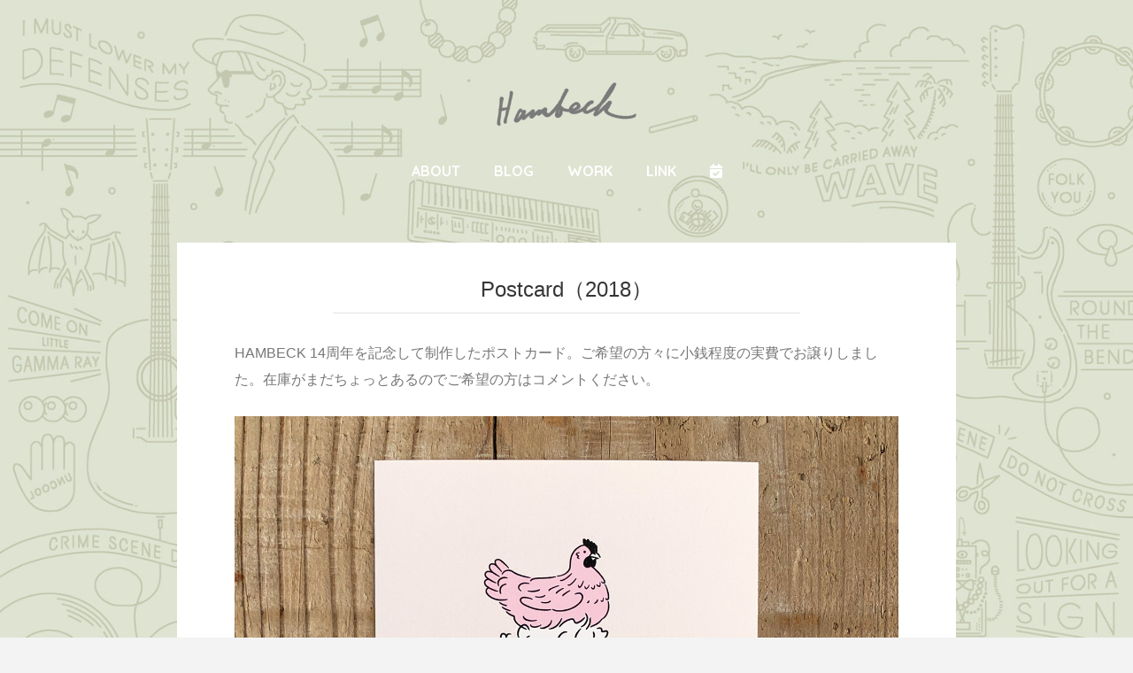

--- FILE ---
content_type: text/html; charset=UTF-8
request_url: https://hambeck.me/blog/work/postcard%EF%BC%882018%EF%BC%89/
body_size: 13532
content:
<!DOCTYPE html>
<html dir="ltr" lang="ja"
	prefix="og: https://ogp.me/ns#" >
<head>
	<meta charset="UTF-8">
	<meta name="viewport" content="width=device-width">
	
	<link rel="profile" href="http://gmpg.org/xfn/11">
	<link rel="pingback" href="https://hambeck.me/blog/xmlrpc.php">
	<link rel="stylesheet" href="https://use.fontawesome.com/releases/v5.7.1/css/all.css" integrity="sha384-fnmOCqbTlWIlj8LyTjo7mOUStjsKC4pOpQbqyi7RrhN7udi9RwhKkMHpvLbHG9Sr" crossorigin="anonymous">
	<script src="https://ajax.googleapis.com/ajax/libs/jquery/1.11.0/jquery.min.js"></script>
	<!--[if lt IE 9]>
	<script src="https://hambeck.me/blog/wp-content/themes/perfetta/js/html5.js"></script>
	<![endif]-->
	<script type="text/javascript">
		$(function() {
		  var topBtn = $('#pageTop');
		  topBtn.hide();
		  $(window).scroll(function () {
		    if ($(this).scrollTop() > 100) {
		      topBtn.fadeIn();
		    } else {
		      topBtn.fadeOut();
		    }
		  });
		  topBtn.click(function () {
		    $('body,html').animate({
		      scrollTop: 0
		    }, 700);
		    return false;
		  });
		});
		</script>
	
		<!-- All in One SEO 4.2.5.1 - aioseo.com -->
		<title>Postcard（2018） | HAMBECK</title>
		<meta name="description" content="HAMBECK 14周年を記念して制作したポストカード。ご希望の方々に小銭程度の実費でお譲りしました。在庫がま" />
		<meta name="robots" content="max-image-preview:large" />
		<link rel="canonical" href="https://hambeck.me/blog/work/postcard%ef%bc%882018%ef%bc%89/" />
		<meta name="generator" content="All in One SEO (AIOSEO) 4.2.5.1 " />
		<meta property="og:locale" content="ja_JP" />
		<meta property="og:site_name" content="HAMBECK" />
		<meta property="og:type" content="article" />
		<meta property="og:title" content="Postcard（2018） | HAMBECK" />
		<meta property="og:description" content="HAMBECK 14周年を記念して制作したポストカード。ご希望の方々に小銭程度の実費でお譲りしました。在庫がま" />
		<meta property="og:url" content="https://hambeck.me/blog/work/postcard%ef%bc%882018%ef%bc%89/" />
		<meta property="fb:app_id" content="183014445073583" />
		<meta property="og:image" content="https://hambeck.me/blog/wp-content/uploads/FB2016ic.jpg" />
		<meta property="og:image:secure_url" content="https://hambeck.me/blog/wp-content/uploads/FB2016ic.jpg" />
		<meta property="og:image:width" content="250" />
		<meta property="og:image:height" content="250" />
		<meta property="article:published_time" content="2019-03-09T02:45:57+00:00" />
		<meta property="article:modified_time" content="2019-03-09T02:45:57+00:00" />
		<meta name="twitter:card" content="summary" />
		<meta name="twitter:title" content="Postcard（2018） | HAMBECK" />
		<meta name="twitter:description" content="HAMBECK 14周年を記念して制作したポストカード。ご希望の方々に小銭程度の実費でお譲りしました。在庫がま" />
		<meta name="twitter:image" content="https://hambeck.me/blog/wp-content/uploads/FB2016ic.jpg" />
		<script type="application/ld+json" class="aioseo-schema">
			{"@context":"https:\/\/schema.org","@graph":[{"@type":"BreadcrumbList","@id":"https:\/\/hambeck.me\/blog\/work\/postcard%ef%bc%882018%ef%bc%89\/#breadcrumblist","itemListElement":[{"@type":"ListItem","@id":"https:\/\/hambeck.me\/blog\/#listItem","position":1,"item":{"@type":"WebPage","@id":"https:\/\/hambeck.me\/blog\/","name":"\u30db\u30fc\u30e0","description":"\u30a2\u30e1\u30ea\u30ab\u306e\u30df\u30e5\u30fc\u30b8\u30b7\u30e3\u30f3\u3001Beck Hansen\u306e\u30d5\u30a1\u30f3\u30d6\u30ed\u30b0\u3002\u30ea\u30ea\u30fc\u30b9\u60c5\u5831\u3084\u30e9\u30a4\u30d6\u306a\u3069\u306e\u6d3b\u52d5\u3092\u65e5\u3005\u8ffd\u3044\u304b\u3051\u3066\u3044\u307e\u3059\u3002","url":"https:\/\/hambeck.me\/blog\/"},"nextItem":"https:\/\/hambeck.me\/blog\/work\/postcard%ef%bc%882018%ef%bc%89\/#listItem"},{"@type":"ListItem","@id":"https:\/\/hambeck.me\/blog\/work\/postcard%ef%bc%882018%ef%bc%89\/#listItem","position":2,"item":{"@type":"WebPage","@id":"https:\/\/hambeck.me\/blog\/work\/postcard%ef%bc%882018%ef%bc%89\/","name":"Postcard\uff082018\uff09","description":"HAMBECK 14\u5468\u5e74\u3092\u8a18\u5ff5\u3057\u3066\u5236\u4f5c\u3057\u305f\u30dd\u30b9\u30c8\u30ab\u30fc\u30c9\u3002\u3054\u5e0c\u671b\u306e\u65b9\u3005\u306b\u5c0f\u92ad\u7a0b\u5ea6\u306e\u5b9f\u8cbb\u3067\u304a\u8b72\u308a\u3057\u307e\u3057\u305f\u3002\u5728\u5eab\u304c\u307e","url":"https:\/\/hambeck.me\/blog\/work\/postcard%ef%bc%882018%ef%bc%89\/"},"previousItem":"https:\/\/hambeck.me\/blog\/#listItem"}]},{"@type":"Organization","@id":"https:\/\/hambeck.me\/blog\/#organization","name":"HAMBECK","url":"https:\/\/hambeck.me\/blog\/"},{"@type":"WebSite","@id":"https:\/\/hambeck.me\/blog\/#website","url":"https:\/\/hambeck.me\/blog\/","name":"HAMBECK","inLanguage":"ja","publisher":{"@id":"https:\/\/hambeck.me\/blog\/#organization"}},{"@type":"WebPage","@id":"https:\/\/hambeck.me\/blog\/work\/postcard%ef%bc%882018%ef%bc%89\/#webpage","url":"https:\/\/hambeck.me\/blog\/work\/postcard%ef%bc%882018%ef%bc%89\/","name":"Postcard\uff082018\uff09 | HAMBECK","description":"HAMBECK 14\u5468\u5e74\u3092\u8a18\u5ff5\u3057\u3066\u5236\u4f5c\u3057\u305f\u30dd\u30b9\u30c8\u30ab\u30fc\u30c9\u3002\u3054\u5e0c\u671b\u306e\u65b9\u3005\u306b\u5c0f\u92ad\u7a0b\u5ea6\u306e\u5b9f\u8cbb\u3067\u304a\u8b72\u308a\u3057\u307e\u3057\u305f\u3002\u5728\u5eab\u304c\u307e","inLanguage":"ja","isPartOf":{"@id":"https:\/\/hambeck.me\/blog\/#website"},"breadcrumb":{"@id":"https:\/\/hambeck.me\/blog\/work\/postcard%ef%bc%882018%ef%bc%89\/#breadcrumblist"},"author":"https:\/\/hambeck.me\/blog\/author\/admin\/#author","creator":"https:\/\/hambeck.me\/blog\/author\/admin\/#author","image":{"@type":"ImageObject","url":"https:\/\/hambeck.me\/blog\/wp-content\/uploads\/181216a.jpg","@id":"https:\/\/hambeck.me\/blog\/#mainImage","width":1320,"height":1320},"primaryImageOfPage":{"@id":"https:\/\/hambeck.me\/blog\/work\/postcard%ef%bc%882018%ef%bc%89\/#mainImage"},"datePublished":"2019-03-09T02:45:57+09:00","dateModified":"2019-03-09T02:45:57+09:00"}]}
		</script>
		<!-- All in One SEO -->

<link rel='dns-prefetch' href='//widget.bandsintown.com' />
<link rel='dns-prefetch' href='//translate.google.com' />
<link rel='dns-prefetch' href='//fonts.googleapis.com' />
<link rel='dns-prefetch' href='//s.w.org' />
<link rel="alternate" type="application/rss+xml" title="HAMBECK &raquo; フィード" href="https://hambeck.me/blog/feed/" />
<link rel="alternate" type="application/rss+xml" title="HAMBECK &raquo; コメントフィード" href="https://hambeck.me/blog/comments/feed/" />
<link rel="alternate" type="application/rss+xml" title="HAMBECK &raquo; Postcard（2018） のコメントのフィード" href="https://hambeck.me/blog/work/postcard%ef%bc%882018%ef%bc%89/feed/" />
		<!-- This site uses the Google Analytics by MonsterInsights plugin v8.10.0 - Using Analytics tracking - https://www.monsterinsights.com/ -->
							<script
				src="//www.googletagmanager.com/gtag/js?id=UA-16429975-1"  data-cfasync="false" data-wpfc-render="false" type="text/javascript" async></script>
			<script data-cfasync="false" data-wpfc-render="false" type="text/javascript">
				var mi_version = '8.10.0';
				var mi_track_user = true;
				var mi_no_track_reason = '';
				
								var disableStrs = [
															'ga-disable-UA-16429975-1',
									];

				/* Function to detect opted out users */
				function __gtagTrackerIsOptedOut() {
					for (var index = 0; index < disableStrs.length; index++) {
						if (document.cookie.indexOf(disableStrs[index] + '=true') > -1) {
							return true;
						}
					}

					return false;
				}

				/* Disable tracking if the opt-out cookie exists. */
				if (__gtagTrackerIsOptedOut()) {
					for (var index = 0; index < disableStrs.length; index++) {
						window[disableStrs[index]] = true;
					}
				}

				/* Opt-out function */
				function __gtagTrackerOptout() {
					for (var index = 0; index < disableStrs.length; index++) {
						document.cookie = disableStrs[index] + '=true; expires=Thu, 31 Dec 2099 23:59:59 UTC; path=/';
						window[disableStrs[index]] = true;
					}
				}

				if ('undefined' === typeof gaOptout) {
					function gaOptout() {
						__gtagTrackerOptout();
					}
				}
								window.dataLayer = window.dataLayer || [];

				window.MonsterInsightsDualTracker = {
					helpers: {},
					trackers: {},
				};
				if (mi_track_user) {
					function __gtagDataLayer() {
						dataLayer.push(arguments);
					}

					function __gtagTracker(type, name, parameters) {
						if (!parameters) {
							parameters = {};
						}

						if (parameters.send_to) {
							__gtagDataLayer.apply(null, arguments);
							return;
						}

						if (type === 'event') {
							
														parameters.send_to = monsterinsights_frontend.ua;
							__gtagDataLayer(type, name, parameters);
													} else {
							__gtagDataLayer.apply(null, arguments);
						}
					}

					__gtagTracker('js', new Date());
					__gtagTracker('set', {
						'developer_id.dZGIzZG': true,
											});
															__gtagTracker('config', 'UA-16429975-1', {"forceSSL":"true","link_attribution":"true"} );
										window.gtag = __gtagTracker;										(function () {
						/* https://developers.google.com/analytics/devguides/collection/analyticsjs/ */
						/* ga and __gaTracker compatibility shim. */
						var noopfn = function () {
							return null;
						};
						var newtracker = function () {
							return new Tracker();
						};
						var Tracker = function () {
							return null;
						};
						var p = Tracker.prototype;
						p.get = noopfn;
						p.set = noopfn;
						p.send = function () {
							var args = Array.prototype.slice.call(arguments);
							args.unshift('send');
							__gaTracker.apply(null, args);
						};
						var __gaTracker = function () {
							var len = arguments.length;
							if (len === 0) {
								return;
							}
							var f = arguments[len - 1];
							if (typeof f !== 'object' || f === null || typeof f.hitCallback !== 'function') {
								if ('send' === arguments[0]) {
									var hitConverted, hitObject = false, action;
									if ('event' === arguments[1]) {
										if ('undefined' !== typeof arguments[3]) {
											hitObject = {
												'eventAction': arguments[3],
												'eventCategory': arguments[2],
												'eventLabel': arguments[4],
												'value': arguments[5] ? arguments[5] : 1,
											}
										}
									}
									if ('pageview' === arguments[1]) {
										if ('undefined' !== typeof arguments[2]) {
											hitObject = {
												'eventAction': 'page_view',
												'page_path': arguments[2],
											}
										}
									}
									if (typeof arguments[2] === 'object') {
										hitObject = arguments[2];
									}
									if (typeof arguments[5] === 'object') {
										Object.assign(hitObject, arguments[5]);
									}
									if ('undefined' !== typeof arguments[1].hitType) {
										hitObject = arguments[1];
										if ('pageview' === hitObject.hitType) {
											hitObject.eventAction = 'page_view';
										}
									}
									if (hitObject) {
										action = 'timing' === arguments[1].hitType ? 'timing_complete' : hitObject.eventAction;
										hitConverted = mapArgs(hitObject);
										__gtagTracker('event', action, hitConverted);
									}
								}
								return;
							}

							function mapArgs(args) {
								var arg, hit = {};
								var gaMap = {
									'eventCategory': 'event_category',
									'eventAction': 'event_action',
									'eventLabel': 'event_label',
									'eventValue': 'event_value',
									'nonInteraction': 'non_interaction',
									'timingCategory': 'event_category',
									'timingVar': 'name',
									'timingValue': 'value',
									'timingLabel': 'event_label',
									'page': 'page_path',
									'location': 'page_location',
									'title': 'page_title',
								};
								for (arg in args) {
																		if (!(!args.hasOwnProperty(arg) || !gaMap.hasOwnProperty(arg))) {
										hit[gaMap[arg]] = args[arg];
									} else {
										hit[arg] = args[arg];
									}
								}
								return hit;
							}

							try {
								f.hitCallback();
							} catch (ex) {
							}
						};
						__gaTracker.create = newtracker;
						__gaTracker.getByName = newtracker;
						__gaTracker.getAll = function () {
							return [];
						};
						__gaTracker.remove = noopfn;
						__gaTracker.loaded = true;
						window['__gaTracker'] = __gaTracker;
					})();
									} else {
										console.log("");
					(function () {
						function __gtagTracker() {
							return null;
						}

						window['__gtagTracker'] = __gtagTracker;
						window['gtag'] = __gtagTracker;
					})();
									}
			</script>
				<!-- / Google Analytics by MonsterInsights -->
		<script type="text/javascript">
window._wpemojiSettings = {"baseUrl":"https:\/\/s.w.org\/images\/core\/emoji\/13.1.0\/72x72\/","ext":".png","svgUrl":"https:\/\/s.w.org\/images\/core\/emoji\/13.1.0\/svg\/","svgExt":".svg","source":{"concatemoji":"https:\/\/hambeck.me\/blog\/wp-includes\/js\/wp-emoji-release.min.js?ver=5.9.12"}};
/*! This file is auto-generated */
!function(e,a,t){var n,r,o,i=a.createElement("canvas"),p=i.getContext&&i.getContext("2d");function s(e,t){var a=String.fromCharCode;p.clearRect(0,0,i.width,i.height),p.fillText(a.apply(this,e),0,0);e=i.toDataURL();return p.clearRect(0,0,i.width,i.height),p.fillText(a.apply(this,t),0,0),e===i.toDataURL()}function c(e){var t=a.createElement("script");t.src=e,t.defer=t.type="text/javascript",a.getElementsByTagName("head")[0].appendChild(t)}for(o=Array("flag","emoji"),t.supports={everything:!0,everythingExceptFlag:!0},r=0;r<o.length;r++)t.supports[o[r]]=function(e){if(!p||!p.fillText)return!1;switch(p.textBaseline="top",p.font="600 32px Arial",e){case"flag":return s([127987,65039,8205,9895,65039],[127987,65039,8203,9895,65039])?!1:!s([55356,56826,55356,56819],[55356,56826,8203,55356,56819])&&!s([55356,57332,56128,56423,56128,56418,56128,56421,56128,56430,56128,56423,56128,56447],[55356,57332,8203,56128,56423,8203,56128,56418,8203,56128,56421,8203,56128,56430,8203,56128,56423,8203,56128,56447]);case"emoji":return!s([10084,65039,8205,55357,56613],[10084,65039,8203,55357,56613])}return!1}(o[r]),t.supports.everything=t.supports.everything&&t.supports[o[r]],"flag"!==o[r]&&(t.supports.everythingExceptFlag=t.supports.everythingExceptFlag&&t.supports[o[r]]);t.supports.everythingExceptFlag=t.supports.everythingExceptFlag&&!t.supports.flag,t.DOMReady=!1,t.readyCallback=function(){t.DOMReady=!0},t.supports.everything||(n=function(){t.readyCallback()},a.addEventListener?(a.addEventListener("DOMContentLoaded",n,!1),e.addEventListener("load",n,!1)):(e.attachEvent("onload",n),a.attachEvent("onreadystatechange",function(){"complete"===a.readyState&&t.readyCallback()})),(n=t.source||{}).concatemoji?c(n.concatemoji):n.wpemoji&&n.twemoji&&(c(n.twemoji),c(n.wpemoji)))}(window,document,window._wpemojiSettings);
</script>
<style type="text/css">
img.wp-smiley,
img.emoji {
	display: inline !important;
	border: none !important;
	box-shadow: none !important;
	height: 1em !important;
	width: 1em !important;
	margin: 0 0.07em !important;
	vertical-align: -0.1em !important;
	background: none !important;
	padding: 0 !important;
}
</style>
	<link rel='stylesheet' id='wp-block-library-css'  href='https://hambeck.me/blog/wp-includes/css/dist/block-library/style.min.css?ver=5.9.12' type='text/css' media='all' />
<style id='global-styles-inline-css' type='text/css'>
body{--wp--preset--color--black: #000000;--wp--preset--color--cyan-bluish-gray: #abb8c3;--wp--preset--color--white: #ffffff;--wp--preset--color--pale-pink: #f78da7;--wp--preset--color--vivid-red: #cf2e2e;--wp--preset--color--luminous-vivid-orange: #ff6900;--wp--preset--color--luminous-vivid-amber: #fcb900;--wp--preset--color--light-green-cyan: #7bdcb5;--wp--preset--color--vivid-green-cyan: #00d084;--wp--preset--color--pale-cyan-blue: #8ed1fc;--wp--preset--color--vivid-cyan-blue: #0693e3;--wp--preset--color--vivid-purple: #9b51e0;--wp--preset--gradient--vivid-cyan-blue-to-vivid-purple: linear-gradient(135deg,rgba(6,147,227,1) 0%,rgb(155,81,224) 100%);--wp--preset--gradient--light-green-cyan-to-vivid-green-cyan: linear-gradient(135deg,rgb(122,220,180) 0%,rgb(0,208,130) 100%);--wp--preset--gradient--luminous-vivid-amber-to-luminous-vivid-orange: linear-gradient(135deg,rgba(252,185,0,1) 0%,rgba(255,105,0,1) 100%);--wp--preset--gradient--luminous-vivid-orange-to-vivid-red: linear-gradient(135deg,rgba(255,105,0,1) 0%,rgb(207,46,46) 100%);--wp--preset--gradient--very-light-gray-to-cyan-bluish-gray: linear-gradient(135deg,rgb(238,238,238) 0%,rgb(169,184,195) 100%);--wp--preset--gradient--cool-to-warm-spectrum: linear-gradient(135deg,rgb(74,234,220) 0%,rgb(151,120,209) 20%,rgb(207,42,186) 40%,rgb(238,44,130) 60%,rgb(251,105,98) 80%,rgb(254,248,76) 100%);--wp--preset--gradient--blush-light-purple: linear-gradient(135deg,rgb(255,206,236) 0%,rgb(152,150,240) 100%);--wp--preset--gradient--blush-bordeaux: linear-gradient(135deg,rgb(254,205,165) 0%,rgb(254,45,45) 50%,rgb(107,0,62) 100%);--wp--preset--gradient--luminous-dusk: linear-gradient(135deg,rgb(255,203,112) 0%,rgb(199,81,192) 50%,rgb(65,88,208) 100%);--wp--preset--gradient--pale-ocean: linear-gradient(135deg,rgb(255,245,203) 0%,rgb(182,227,212) 50%,rgb(51,167,181) 100%);--wp--preset--gradient--electric-grass: linear-gradient(135deg,rgb(202,248,128) 0%,rgb(113,206,126) 100%);--wp--preset--gradient--midnight: linear-gradient(135deg,rgb(2,3,129) 0%,rgb(40,116,252) 100%);--wp--preset--duotone--dark-grayscale: url('#wp-duotone-dark-grayscale');--wp--preset--duotone--grayscale: url('#wp-duotone-grayscale');--wp--preset--duotone--purple-yellow: url('#wp-duotone-purple-yellow');--wp--preset--duotone--blue-red: url('#wp-duotone-blue-red');--wp--preset--duotone--midnight: url('#wp-duotone-midnight');--wp--preset--duotone--magenta-yellow: url('#wp-duotone-magenta-yellow');--wp--preset--duotone--purple-green: url('#wp-duotone-purple-green');--wp--preset--duotone--blue-orange: url('#wp-duotone-blue-orange');--wp--preset--font-size--small: 13px;--wp--preset--font-size--medium: 20px;--wp--preset--font-size--large: 36px;--wp--preset--font-size--x-large: 42px;}.has-black-color{color: var(--wp--preset--color--black) !important;}.has-cyan-bluish-gray-color{color: var(--wp--preset--color--cyan-bluish-gray) !important;}.has-white-color{color: var(--wp--preset--color--white) !important;}.has-pale-pink-color{color: var(--wp--preset--color--pale-pink) !important;}.has-vivid-red-color{color: var(--wp--preset--color--vivid-red) !important;}.has-luminous-vivid-orange-color{color: var(--wp--preset--color--luminous-vivid-orange) !important;}.has-luminous-vivid-amber-color{color: var(--wp--preset--color--luminous-vivid-amber) !important;}.has-light-green-cyan-color{color: var(--wp--preset--color--light-green-cyan) !important;}.has-vivid-green-cyan-color{color: var(--wp--preset--color--vivid-green-cyan) !important;}.has-pale-cyan-blue-color{color: var(--wp--preset--color--pale-cyan-blue) !important;}.has-vivid-cyan-blue-color{color: var(--wp--preset--color--vivid-cyan-blue) !important;}.has-vivid-purple-color{color: var(--wp--preset--color--vivid-purple) !important;}.has-black-background-color{background-color: var(--wp--preset--color--black) !important;}.has-cyan-bluish-gray-background-color{background-color: var(--wp--preset--color--cyan-bluish-gray) !important;}.has-white-background-color{background-color: var(--wp--preset--color--white) !important;}.has-pale-pink-background-color{background-color: var(--wp--preset--color--pale-pink) !important;}.has-vivid-red-background-color{background-color: var(--wp--preset--color--vivid-red) !important;}.has-luminous-vivid-orange-background-color{background-color: var(--wp--preset--color--luminous-vivid-orange) !important;}.has-luminous-vivid-amber-background-color{background-color: var(--wp--preset--color--luminous-vivid-amber) !important;}.has-light-green-cyan-background-color{background-color: var(--wp--preset--color--light-green-cyan) !important;}.has-vivid-green-cyan-background-color{background-color: var(--wp--preset--color--vivid-green-cyan) !important;}.has-pale-cyan-blue-background-color{background-color: var(--wp--preset--color--pale-cyan-blue) !important;}.has-vivid-cyan-blue-background-color{background-color: var(--wp--preset--color--vivid-cyan-blue) !important;}.has-vivid-purple-background-color{background-color: var(--wp--preset--color--vivid-purple) !important;}.has-black-border-color{border-color: var(--wp--preset--color--black) !important;}.has-cyan-bluish-gray-border-color{border-color: var(--wp--preset--color--cyan-bluish-gray) !important;}.has-white-border-color{border-color: var(--wp--preset--color--white) !important;}.has-pale-pink-border-color{border-color: var(--wp--preset--color--pale-pink) !important;}.has-vivid-red-border-color{border-color: var(--wp--preset--color--vivid-red) !important;}.has-luminous-vivid-orange-border-color{border-color: var(--wp--preset--color--luminous-vivid-orange) !important;}.has-luminous-vivid-amber-border-color{border-color: var(--wp--preset--color--luminous-vivid-amber) !important;}.has-light-green-cyan-border-color{border-color: var(--wp--preset--color--light-green-cyan) !important;}.has-vivid-green-cyan-border-color{border-color: var(--wp--preset--color--vivid-green-cyan) !important;}.has-pale-cyan-blue-border-color{border-color: var(--wp--preset--color--pale-cyan-blue) !important;}.has-vivid-cyan-blue-border-color{border-color: var(--wp--preset--color--vivid-cyan-blue) !important;}.has-vivid-purple-border-color{border-color: var(--wp--preset--color--vivid-purple) !important;}.has-vivid-cyan-blue-to-vivid-purple-gradient-background{background: var(--wp--preset--gradient--vivid-cyan-blue-to-vivid-purple) !important;}.has-light-green-cyan-to-vivid-green-cyan-gradient-background{background: var(--wp--preset--gradient--light-green-cyan-to-vivid-green-cyan) !important;}.has-luminous-vivid-amber-to-luminous-vivid-orange-gradient-background{background: var(--wp--preset--gradient--luminous-vivid-amber-to-luminous-vivid-orange) !important;}.has-luminous-vivid-orange-to-vivid-red-gradient-background{background: var(--wp--preset--gradient--luminous-vivid-orange-to-vivid-red) !important;}.has-very-light-gray-to-cyan-bluish-gray-gradient-background{background: var(--wp--preset--gradient--very-light-gray-to-cyan-bluish-gray) !important;}.has-cool-to-warm-spectrum-gradient-background{background: var(--wp--preset--gradient--cool-to-warm-spectrum) !important;}.has-blush-light-purple-gradient-background{background: var(--wp--preset--gradient--blush-light-purple) !important;}.has-blush-bordeaux-gradient-background{background: var(--wp--preset--gradient--blush-bordeaux) !important;}.has-luminous-dusk-gradient-background{background: var(--wp--preset--gradient--luminous-dusk) !important;}.has-pale-ocean-gradient-background{background: var(--wp--preset--gradient--pale-ocean) !important;}.has-electric-grass-gradient-background{background: var(--wp--preset--gradient--electric-grass) !important;}.has-midnight-gradient-background{background: var(--wp--preset--gradient--midnight) !important;}.has-small-font-size{font-size: var(--wp--preset--font-size--small) !important;}.has-medium-font-size{font-size: var(--wp--preset--font-size--medium) !important;}.has-large-font-size{font-size: var(--wp--preset--font-size--large) !important;}.has-x-large-font-size{font-size: var(--wp--preset--font-size--x-large) !important;}
</style>
<link rel='stylesheet' id='lazy-p-lightbox-main-css-css'  href='https://hambeck.me/blog/wp-content/plugins/easy-lightbox-wp/css/litebox.min.css?ver=1.1.1' type='text/css' media='' />
<link rel='stylesheet' id='google-language-translator-css'  href='https://hambeck.me/blog/wp-content/plugins/google-language-translator/css/style.css?ver=6.0.15' type='text/css' media='' />
<link rel='stylesheet' id='thumbs_rating_styles-css'  href='https://hambeck.me/blog/wp-content/plugins/link-library/upvote-downvote/css/style.css?ver=1.0.0' type='text/css' media='all' />
<link rel='stylesheet' id='perfetta-normalize-css'  href='https://hambeck.me/blog/wp-content/themes/perfetta/css/normalize.css?ver=5.9.12' type='text/css' media='all' />
<link rel='stylesheet' id='perfetta-fonts-css'  href='//fonts.googleapis.com/css?family=Quicksand&#038;ver=5.9.12' type='text/css' media='all' />
<link rel='stylesheet' id='perfetta-fonts-body-css'  href='//fonts.googleapis.com/css?family=Quicksand%3A300%2C400%2C700&#038;ver=5.9.12' type='text/css' media='all' />
<link rel='stylesheet' id='perfetta-font-awesome-css'  href='https://hambeck.me/blog/wp-content/themes/perfetta/css/font.awesome.css?ver=4.2.0' type='text/css' media='all' />
<link rel='stylesheet' id='perfetta-style-css'  href='https://hambeck.me/blog/wp-content/themes/perfetta/style.css?ver=5.9.12' type='text/css' media='all' />
<!--[if lt IE 9]>
<link rel='stylesheet' id='perfetta-ie8-css'  href='https://hambeck.me/blog/wp-content/themes/perfetta/css/ie8.css?ver=5.9.12' type='text/css' media='all' />
<![endif]-->
<!--[if IE 9]>
<link rel='stylesheet' id='perfetta-ie9-css'  href='https://hambeck.me/blog/wp-content/themes/perfetta/css/ie9.css?ver=5.9.12' type='text/css' media='all' />
<![endif]-->
<script type='text/javascript' src='https://hambeck.me/blog/wp-includes/js/jquery/jquery.min.js?ver=3.6.0' id='jquery-core-js'></script>
<script type='text/javascript' src='https://hambeck.me/blog/wp-includes/js/jquery/jquery-migrate.min.js?ver=3.3.2' id='jquery-migrate-js'></script>
<script type='text/javascript' src='https://hambeck.me/blog/wp-content/plugins/google-analytics-for-wordpress/assets/js/frontend-gtag.min.js?ver=8.10.0' id='monsterinsights-frontend-script-js'></script>
<script data-cfasync="false" data-wpfc-render="false" type="text/javascript" id='monsterinsights-frontend-script-js-extra'>/* <![CDATA[ */
var monsterinsights_frontend = {"js_events_tracking":"true","download_extensions":"doc,pdf,ppt,zip,xls,docx,pptx,xlsx","inbound_paths":"[{\"path\":\"\\\/go\\\/\",\"label\":\"affiliate\"},{\"path\":\"\\\/recommend\\\/\",\"label\":\"affiliate\"}]","home_url":"https:\/\/hambeck.me\/blog","hash_tracking":"false","ua":"UA-16429975-1","v4_id":""};/* ]]> */
</script>
<script type='text/javascript' src='https://widget.bandsintown.com/main.min.js?ver=5.9.12' id='bit-tour-dates-js'></script>
<script type='text/javascript' id='thumbs_rating_scripts-js-extra'>
/* <![CDATA[ */
var thumbs_rating_ajax = {"ajax_url":"https:\/\/hambeck.me\/blog\/wp-admin\/admin-ajax.php","nonce":"a41899205a"};
/* ]]> */
</script>
<script type='text/javascript' src='https://hambeck.me/blog/wp-content/plugins/link-library/upvote-downvote/js/general.js?ver=4.0.1' id='thumbs_rating_scripts-js'></script>
<script type='text/javascript' id='zilla-likes-js-extra'>
/* <![CDATA[ */
var zilla_likes = {"ajaxurl":"https:\/\/hambeck.me\/blog\/wp-admin\/admin-ajax.php"};
/* ]]> */
</script>
<script type='text/javascript' src='https://hambeck.me/blog/wp-content/plugins/zilla-likes/scripts/zilla-likes.js?ver=5.9.12' id='zilla-likes-js'></script>
<link rel="https://api.w.org/" href="https://hambeck.me/blog/wp-json/" /><link rel="EditURI" type="application/rsd+xml" title="RSD" href="https://hambeck.me/blog/xmlrpc.php?rsd" />
<link rel="wlwmanifest" type="application/wlwmanifest+xml" href="https://hambeck.me/blog/wp-includes/wlwmanifest.xml" /> 
<meta name="generator" content="WordPress 5.9.12" />
<link rel='shortlink' href='https://hambeck.me/blog/?p=14813' />
<link rel="alternate" type="application/json+oembed" href="https://hambeck.me/blog/wp-json/oembed/1.0/embed?url=https%3A%2F%2Fhambeck.me%2Fblog%2Fwork%2Fpostcard%25ef%25bc%25882018%25ef%25bc%2589%2F" />
<link rel="alternate" type="text/xml+oembed" href="https://hambeck.me/blog/wp-json/oembed/1.0/embed?url=https%3A%2F%2Fhambeck.me%2Fblog%2Fwork%2Fpostcard%25ef%25bc%25882018%25ef%25bc%2589%2F&#038;format=xml" />
	<script type="text/javascript">
		jQuery(document).ready(function() {
			jQuery(".litebox").liteBox();
			jQuery("div[id^=gallery] a").liteBox();

			jQuery('div.gallery a').attr('data-litebox-group', 'galone');
		});
	</script>
	<style>.goog-te-gadget{margin-top:2px!important;}p.hello{font-size:12px;color:#666;}#google_language_translator{clear:both;}#flags{width:165px;}#flags a{display:inline-block;margin-right:2px;}#google_language_translator a{display:none!important;}.goog-te-gadget{color:transparent!important;}.goog-te-gadget{font-size:0px!important;}.goog-branding{display:none;}.goog-tooltip{display: none!important;}.goog-tooltip:hover{display: none!important;}.goog-text-highlight{background-color:transparent!important;border:none!important;box-shadow:none!important;}#google_language_translator{display:none;}#google_language_translator select.goog-te-combo{color:#000000;}.goog-te-banner-frame{visibility:hidden!important;}body{top:0px!important;}#goog-gt-tt{display:none!important;}#glt-translate-trigger{left:20px;right:auto;}#glt-translate-trigger > span{color:#ffffff;}#glt-translate-trigger{background:#f89406;}</style>   
    <style type="text/css">
    	body { font-family:  }
        .site-title { font-family:  }
    
    	    	
        a,
        blockquote:before,
        button,
        input[type="submit"],
        input[type="button"],
        input[type="reset"],
        .nav-menu .current_page_item > a,
        .nav-menu .current_page_ancestor > a,
        .nav-menu .current-menu-item > a,
        .nav-menu .current-menu-ancestor > a,
        .entry-title.sticky span:before,
        .entry-title a:hover,
        .entry-summary .readon,
        .author-description .author-title,
        .comment-author .fn,
        .comment-author .url,
        .comment-reply-link,
        .comment-reply-login,
        .social-menu li:active,
        .social-menu li:focus,
        .social-menu li:hover,
        #gk-copyrights a,
        .nav-menu > li > a:active,
        .nav-menu > li > a:focus,
        .nav-menu > li > a:hover,
        body .footer-menu li > a:active,
        body .footer-menu li > a:focus,
        body .footer-menu li > a:hover {
        	color: #7a7a7a;
        }
        button,
        input[type="submit"],
        input[type="button"],
        input[type="reset"],
        .entry-summary .readon {
        	border: 1px solid #7a7a7a;
        }
        ul.nav-menu ul a:hover,
        .nav-menu ul ul a:hover,
        #content > article > aside > time,
        .paging-navigation .nav-links,
        .paging-navigation a:active,
        .paging-navigation a:focus,
        .paging-navigation a:hover {
        	background-color: #7a7a7a;
        }
        #content > article >aside:after {
        	border-left: 8px solid #7a7a7a;
        }
        #gk-copyrights,
        .social-menu li,
        .social-menu li > a,
        body .footer-menu li,
        body .footer-menu li > a {
        	color: #cc6666;
        }
    </style>
        <style type="text/css">
        #gk-top .widget,
        #gk-footer .widget { width: 33%; }
    </style> 
    </head>
<body class="work-template-default single single-work postid-14813">
	<!--[if lte IE 8]>
	<div id="ie-toolbar"><div>You're using an unsupported version of Internet Explorer. Please <a href="http://windows.microsoft.com/en-us/internet-explorer/products/ie/home">upgrade your browser</a> for the best user experience on our site. Thank you.</div></div>
	<![endif]-->
	
	<div id="page" class="hfeed site">
		<header id="masthead" class="site-header" role="banner">
			<a class="home-link" href="https://hambeck.me/blog/" title="HAMBECK" rel="home">
								<h1 class="site-title"><img src="//hambeck.me/blog/wp-content/uploads/friendlogo2.png" alt="HAMBECK" width="160" height="51" /></h1>
				<h2 class="site-description"></h2>
							</a>
			
			<nav id="site-navigation" class="main-navigation" role="navigation">
				<h3 class="menu-toggle">Menu</h3>
				<a class="screen-reader-text skip-link" href="#content" title="Skip to content">Skip to content</a>
				
				<div class="menu-navigation-menu-container"><ul id="menu-navigation-menu" class="nav-menu"><li id="menu-item-10206" class="menu-item menu-item-type-post_type menu-item-object-page menu-item-10206"><a href="https://hambeck.me/blog/about/">ABOUT</a></li>
<li id="menu-item-10208" class="menu-item menu-item-type-custom menu-item-object-custom menu-item-home menu-item-10208"><a href="http://hambeck.me/blog/">BLOG</a></li>
<li id="menu-item-10205" class="menu-item menu-item-type-post_type menu-item-object-page menu-item-10205"><a href="https://hambeck.me/blog/works/">WORK</a></li>
<li id="menu-item-10207" class="menu-item menu-item-type-post_type menu-item-object-page menu-item-10207"><a href="https://hambeck.me/blog/link/">LINK</a></li>
<li id="menu-item-14726" class="popmake-14698 menu-item menu-item-type-custom menu-item-object-custom menu-item-14726"><a><i class="fas fa-calendar-check"></i></a></li>
</ul></div>			</nav><!-- #site-navigation -->
		</header><!-- #masthead -->
				
						
				
		
		<div id="main" class="site-main">
	<div id="primary" class="content-area">
		<div id="content" class="site-content" role="main">
							
<article id="post-14813" class="post-14813 work type-work status-publish has-post-thumbnail hentry genre-crafts" >
	<div>
					<header class="entry-header">
	<h1 class="entry-title">
		<a href="https://hambeck.me/blog/work/postcard%ef%bc%882018%ef%bc%89/" rel="bookmark"><span>Postcard（2018）</span></a>
	</h1>
</header><!-- .entry-header -->			
			
		<div class="entry-content">
				<p>HAMBECK 14周年を記念して制作したポストカード。ご希望の方々に小銭程度の実費でお譲りしました。在庫がまだちょっとあるのでご希望の方はコメントください。</p>
<p><img src="//hambeck.me/blog/wp-content/uploads/181216a.jpg" alt="" width="1320" height="1320" class="aligncenter size-full wp-image-14578" srcset="https://hambeck.me/blog/wp-content/uploads/181216a.jpg 1320w, https://hambeck.me/blog/wp-content/uploads/181216a-150x150.jpg 150w" sizes="(max-width: 1320px) 100vw, 1320px" /></p>
<p><img loading="lazy" src="//hambeck.me/blog/wp-content/uploads/181216b.jpg" alt="" width="1320" height="1320" class="aligncenter size-full wp-image-14579" srcset="https://hambeck.me/blog/wp-content/uploads/181216b.jpg 1320w, https://hambeck.me/blog/wp-content/uploads/181216b-150x150.jpg 150w" sizes="(max-width: 1320px) 100vw, 1320px" /></p>
<p><img loading="lazy" src="//hambeck.me/blog/wp-content/uploads/181216c.jpg" alt="" width="1320" height="1320" class="aligncenter size-full wp-image-14584" srcset="https://hambeck.me/blog/wp-content/uploads/181216c.jpg 1320w, https://hambeck.me/blog/wp-content/uploads/181216c-150x150.jpg 150w" sizes="(max-width: 1320px) 100vw, 1320px" /></p>
<p><img loading="lazy" src="//hambeck.me/blog/wp-content/uploads/181216d.jpg" alt="" width="1320" height="1320" class="aligncenter size-full wp-image-14581" srcset="https://hambeck.me/blog/wp-content/uploads/181216d.jpg 1320w, https://hambeck.me/blog/wp-content/uploads/181216d-150x150.jpg 150w" sizes="(max-width: 1320px) 100vw, 1320px" /></p>
			<p style="text-align: center; margin-top: 30px;"><a href="https://hambeck.me/blog/works/">Work一覧に戻る</a></p>
					</div><!-- .entry-content -->

		<div class="entry-footer">
			<div class="comment-count"><a href="#" class="zilla-likes" id="zilla-likes-14813" title="Like this"><span class="zilla-likes-count">7</span> <span class="zilla-likes-postfix"></span></a><i class="fas fa-comment"></i>&nbsp;<a href="https://hambeck.me/blog/work/postcard%ef%bc%882018%ef%bc%89/#comments" class="commentsLink">8 Comments</a></div>
			<div class="social-shares"><a href="https://www.facebook.com/sharer.php?u=https://hambeck.me/blog/work/postcard%ef%bc%882018%ef%bc%89/&amp;t=Postcard（2018）" target="_blank" data-network="facebook" data-action="share" onclick="window.open(this.href, 'FBwindow', 'width=650, height=450, menubar=no, toolbar=no, scrollbars=yes'); return false;"><i class="fab fa-facebook-square" style="color:#6A81B7; padding-right:10px;"></i></a>
<a href="https://twitter.com/share?text=Postcard（2018） -&nbsp HAMBECK&hashtags=Beck&url=https://hambeck.me/blog/work/postcard%ef%bc%882018%ef%bc%89/" target="_blank" data-network="twitter" data-action="share" onclick="window.open(this.href, 'TWwindow', 'width=650, height=450, menubar=no, toolbar=no, scrollbars=yes'); return false;"><i class="fab fa-twitter-square" style="color: #77B0DC;"></i></a></div>
		</div>
	</div>
</article><!-- #post -->				

<div id="comments" class="comments-area">

			<h3 class="comments-title">
						8 Comments					</h3>

		<ol class="comment-list">
					<li class="comment odd alt thread-odd thread-alt depth-1" id="comment-142310" >
		<article id="div-comment-142310" class="comment-body">
			<footer class="comment-meta">
				<div class="comment-author">
					<img alt='' src='https://secure.gravatar.com/avatar/724fe9a5756b2ed7d6d063d3c0263424?s=64&#038;d=mm&#038;r=g' srcset='https://secure.gravatar.com/avatar/724fe9a5756b2ed7d6d063d3c0263424?s=128&#038;d=mm&#038;r=g 2x' class='avatar avatar-64 photo' height='64' width='64' loading='lazy'/>				</div><!-- .comment-author -->
				
				<div class="comment-metadata vcard">
					<strong class="fn">seemore___glass</strong>
				</div><!-- .comment-metadata -->

							</footer><!-- .comment-meta -->

			<div class="comment-content">
				<p>初めまして。突然のコメント失礼いたします。<br />
こちらのポストカードまだございますでしょうか。<br />
ありましたら購入させていたきたいのですが。</p>
			</div><!-- .comment-content -->

			<div class="reply">
								
				<a rel='nofollow' class='comment-reply-link' href='https://hambeck.me/blog/work/postcard%ef%bc%882018%ef%bc%89/?replytocom=142310#respond' data-commentid="142310" data-postid="14813" data-belowelement="div-comment-142310" data-respondelement="respond" data-replyto="seemore___glass に返信" aria-label='seemore___glass に返信'>返信</a>			</div><!-- .reply -->
		</article><!-- .comment-body -->
	</li><!-- li#comment-ID -->
	</li><!-- #comment-## -->
		<li class="comment byuser comment-author-admin bypostauthor odd alt thread-odd thread-alt depth-1" id="comment-142311" >
		<article id="div-comment-142311" class="comment-body">
			<footer class="comment-meta">
				<div class="comment-author">
					<img alt='' src='https://secure.gravatar.com/avatar/4819bc73f0bbc4134cb0f7498b48921d?s=64&#038;d=mm&#038;r=g' srcset='https://secure.gravatar.com/avatar/4819bc73f0bbc4134cb0f7498b48921d?s=128&#038;d=mm&#038;r=g 2x' class='avatar avatar-64 photo' height='64' width='64' loading='lazy'/>				</div><!-- .comment-author -->
				
				<div class="comment-metadata vcard">
					<strong class="fn">ham <strong class="comment-post-author">Post author</strong></strong>
				</div><!-- .comment-metadata -->

							</footer><!-- .comment-meta -->

			<div class="comment-content">
				<p>> seemore___glassさん<br />
ありますよ！　ありがとうございます。<br />
のちほどメールします！</p>
			</div><!-- .comment-content -->

			<div class="reply">
								
				<a rel='nofollow' class='comment-reply-link' href='https://hambeck.me/blog/work/postcard%ef%bc%882018%ef%bc%89/?replytocom=142311#respond' data-commentid="142311" data-postid="14813" data-belowelement="div-comment-142311" data-respondelement="respond" data-replyto="ham に返信" aria-label='ham に返信'>返信</a>			</div><!-- .reply -->
		</article><!-- .comment-body -->
	</li><!-- li#comment-ID -->
	</li><!-- #comment-## -->
		<li class="comment odd alt thread-odd thread-alt depth-1" id="comment-142547" >
		<article id="div-comment-142547" class="comment-body">
			<footer class="comment-meta">
				<div class="comment-author">
					<img alt='' src='https://secure.gravatar.com/avatar/cf188528d024ecaef81771ad716e83f7?s=64&#038;d=mm&#038;r=g' srcset='https://secure.gravatar.com/avatar/cf188528d024ecaef81771ad716e83f7?s=128&#038;d=mm&#038;r=g 2x' class='avatar avatar-64 photo' height='64' width='64' loading='lazy'/>				</div><!-- .comment-author -->
				
				<div class="comment-metadata vcard">
					<strong class="fn">miyutex</strong>
				</div><!-- .comment-metadata -->

							</footer><!-- .comment-meta -->

			<div class="comment-content">
				<p>このポストカード、購入したいです。まだございますか？</p>
			</div><!-- .comment-content -->

			<div class="reply">
								
				<a rel='nofollow' class='comment-reply-link' href='https://hambeck.me/blog/work/postcard%ef%bc%882018%ef%bc%89/?replytocom=142547#respond' data-commentid="142547" data-postid="14813" data-belowelement="div-comment-142547" data-respondelement="respond" data-replyto="miyutex に返信" aria-label='miyutex に返信'>返信</a>			</div><!-- .reply -->
		</article><!-- .comment-body -->
	</li><!-- li#comment-ID -->
	<ol class="children">
		<li class="comment byuser comment-author-admin bypostauthor odd alt depth-2" id="comment-142548" >
		<article id="div-comment-142548" class="comment-body">
			<footer class="comment-meta">
				<div class="comment-author">
					<img alt='' src='https://secure.gravatar.com/avatar/4819bc73f0bbc4134cb0f7498b48921d?s=64&#038;d=mm&#038;r=g' srcset='https://secure.gravatar.com/avatar/4819bc73f0bbc4134cb0f7498b48921d?s=128&#038;d=mm&#038;r=g 2x' class='avatar avatar-64 photo' height='64' width='64' loading='lazy'/>				</div><!-- .comment-author -->
				
				<div class="comment-metadata vcard">
					<strong class="fn">ham <strong class="comment-post-author">Post author</strong></strong>
				</div><!-- .comment-metadata -->

							</footer><!-- .comment-meta -->

			<div class="comment-content">
				<p>ありますよ！　ありがとうございます。<br />
メールしましたのでご確認ください。</p>
			</div><!-- .comment-content -->

			<div class="reply">
								
				<a rel='nofollow' class='comment-reply-link' href='https://hambeck.me/blog/work/postcard%ef%bc%882018%ef%bc%89/?replytocom=142548#respond' data-commentid="142548" data-postid="14813" data-belowelement="div-comment-142548" data-respondelement="respond" data-replyto="ham に返信" aria-label='ham に返信'>返信</a>			</div><!-- .reply -->
		</article><!-- .comment-body -->
	</li><!-- li#comment-ID -->
	</li><!-- #comment-## -->
</ol><!-- .children -->
</li><!-- #comment-## -->
		<li class="comment odd alt thread-odd thread-alt depth-1" id="comment-142560" >
		<article id="div-comment-142560" class="comment-body">
			<footer class="comment-meta">
				<div class="comment-author">
					<img alt='' src='https://secure.gravatar.com/avatar/f325f2215feff36884c85bace40906b3?s=64&#038;d=mm&#038;r=g' srcset='https://secure.gravatar.com/avatar/f325f2215feff36884c85bace40906b3?s=128&#038;d=mm&#038;r=g 2x' class='avatar avatar-64 photo' height='64' width='64' loading='lazy'/>				</div><!-- .comment-author -->
				
				<div class="comment-metadata vcard">
					<strong class="fn">ぽんつま</strong>
				</div><!-- .comment-metadata -->

							</footer><!-- .comment-meta -->

			<div class="comment-content">
				<p>久しぶりにこちらを拝見し、ポストカードの存在を知りました。<br />
購入可能ならぜひ買いたいのですが、いかがでしょうか？</p>
			</div><!-- .comment-content -->

			<div class="reply">
								
				<a rel='nofollow' class='comment-reply-link' href='https://hambeck.me/blog/work/postcard%ef%bc%882018%ef%bc%89/?replytocom=142560#respond' data-commentid="142560" data-postid="14813" data-belowelement="div-comment-142560" data-respondelement="respond" data-replyto="ぽんつま に返信" aria-label='ぽんつま に返信'>返信</a>			</div><!-- .reply -->
		</article><!-- .comment-body -->
	</li><!-- li#comment-ID -->
	<ol class="children">
		<li class="comment byuser comment-author-admin bypostauthor odd alt depth-2" id="comment-142561" >
		<article id="div-comment-142561" class="comment-body">
			<footer class="comment-meta">
				<div class="comment-author">
					<img alt='' src='https://secure.gravatar.com/avatar/4819bc73f0bbc4134cb0f7498b48921d?s=64&#038;d=mm&#038;r=g' srcset='https://secure.gravatar.com/avatar/4819bc73f0bbc4134cb0f7498b48921d?s=128&#038;d=mm&#038;r=g 2x' class='avatar avatar-64 photo' height='64' width='64' loading='lazy'/>				</div><!-- .comment-author -->
				
				<div class="comment-metadata vcard">
					<strong class="fn">ham <strong class="comment-post-author">Post author</strong></strong>
				</div><!-- .comment-metadata -->

							</footer><!-- .comment-meta -->

			<div class="comment-content">
				<p>大丈夫ですよ！　ありがとうございます。<br />
メールしますね。</p>
			</div><!-- .comment-content -->

			<div class="reply">
								
				<a rel='nofollow' class='comment-reply-link' href='https://hambeck.me/blog/work/postcard%ef%bc%882018%ef%bc%89/?replytocom=142561#respond' data-commentid="142561" data-postid="14813" data-belowelement="div-comment-142561" data-respondelement="respond" data-replyto="ham に返信" aria-label='ham に返信'>返信</a>			</div><!-- .reply -->
		</article><!-- .comment-body -->
	</li><!-- li#comment-ID -->
	</li><!-- #comment-## -->
</ol><!-- .children -->
</li><!-- #comment-## -->
		<li class="comment odd alt thread-odd thread-alt depth-1" id="comment-142601" >
		<article id="div-comment-142601" class="comment-body">
			<footer class="comment-meta">
				<div class="comment-author">
					<img alt='' src='https://secure.gravatar.com/avatar/c67a0e539183752052c81ac10d407bfb?s=64&#038;d=mm&#038;r=g' srcset='https://secure.gravatar.com/avatar/c67a0e539183752052c81ac10d407bfb?s=128&#038;d=mm&#038;r=g 2x' class='avatar avatar-64 photo' height='64' width='64' loading='lazy'/>				</div><!-- .comment-author -->
				
				<div class="comment-metadata vcard">
					<strong class="fn">kyoko</strong>
				</div><!-- .comment-metadata -->

							</footer><!-- .comment-meta -->

			<div class="comment-content">
				<p>はじめまして。NHKホールの余韻でいろいろとネットの海を漂っていましたら、こちらにたどり着きました。可愛すぎるイラストと愛のあるブログ、何で今まで存じ上げなかったのか…?と悶絶しております。<br />
もしまだこちらのポストカードの在庫がおありでしたら、購入させて頂きたいのですが、可能でしょうか?</p>
			</div><!-- .comment-content -->

			<div class="reply">
								
				<a rel='nofollow' class='comment-reply-link' href='https://hambeck.me/blog/work/postcard%ef%bc%882018%ef%bc%89/?replytocom=142601#respond' data-commentid="142601" data-postid="14813" data-belowelement="div-comment-142601" data-respondelement="respond" data-replyto="kyoko に返信" aria-label='kyoko に返信'>返信</a>			</div><!-- .reply -->
		</article><!-- .comment-body -->
	</li><!-- li#comment-ID -->
	<ol class="children">
		<li class="comment byuser comment-author-admin bypostauthor odd alt depth-2" id="comment-142603" >
		<article id="div-comment-142603" class="comment-body">
			<footer class="comment-meta">
				<div class="comment-author">
					<img alt='' src='https://secure.gravatar.com/avatar/4819bc73f0bbc4134cb0f7498b48921d?s=64&#038;d=mm&#038;r=g' srcset='https://secure.gravatar.com/avatar/4819bc73f0bbc4134cb0f7498b48921d?s=128&#038;d=mm&#038;r=g 2x' class='avatar avatar-64 photo' height='64' width='64' loading='lazy'/>				</div><!-- .comment-author -->
				
				<div class="comment-metadata vcard">
					<strong class="fn">ham <strong class="comment-post-author">Post author</strong></strong>
				</div><!-- .comment-metadata -->

							</footer><!-- .comment-meta -->

			<div class="comment-content">
				<p>どうも初めまして！<br />
辿り着いてくださって嬉しいです。最近更新サボりがちですが、こうして余韻消化のお役に立てて（?）よかったです。</p>
<p>ポストカード、ありますよ！<br />
購入方法をメールしますね。</p>
			</div><!-- .comment-content -->

			<div class="reply">
								
				<a rel='nofollow' class='comment-reply-link' href='https://hambeck.me/blog/work/postcard%ef%bc%882018%ef%bc%89/?replytocom=142603#respond' data-commentid="142603" data-postid="14813" data-belowelement="div-comment-142603" data-respondelement="respond" data-replyto="ham に返信" aria-label='ham に返信'>返信</a>			</div><!-- .reply -->
		</article><!-- .comment-body -->
	</li><!-- li#comment-ID -->
	</li><!-- #comment-## -->
</ol><!-- .children -->
</li><!-- #comment-## -->
		</ol><!-- .comment-list -->

		
		
	
		<div id="respond" class="comment-respond">
		<h3 id="reply-title" class="comment-reply-title">コメントを残す <small><a rel="nofollow" id="cancel-comment-reply-link" href="/blog/work/postcard%EF%BC%882018%EF%BC%89/#respond" style="display:none;">コメントをキャンセル</a></small></h3><form action="https://hambeck.me/blog/wp-comments-post.php" method="post" id="commentform" class="comment-form" novalidate><p class="comment-notes"><span id="email-notes">メールアドレスが公開されることはありません。</span> <span class="required-field-message" aria-hidden="true"><span class="required" aria-hidden="true">*</span> が付いている欄は必須項目です</span></p><p class="comment-form-comment"><label for="comment">コメント <span class="required" aria-hidden="true">*</span></label> <textarea id="comment" name="comment" cols="45" rows="8" maxlength="65525" required></textarea></p><p class="comment-form-author"><label for="author">名前</label> <input id="author" name="author" type="text" value="" size="30" maxlength="245" /></p>
<p class="comment-form-email"><label for="email">メール</label> <input id="email" name="email" type="email" value="" size="30" maxlength="100" aria-describedby="email-notes" /></p>
<p class="comment-form-url"><label for="url">サイト</label> <input id="url" name="url" type="url" value="" size="30" maxlength="200" /></p>
<p><img src="https://hambeck.me/blog/wp-content/plugins/siteguard/really-simple-captcha/tmp/2002312718.png" alt="CAPTCHA"></p><p><label for="siteguard_captcha">上に表示された文字を入力してください。</label><br /><input type="text" name="siteguard_captcha" id="siteguard_captcha" class="input" value="" size="10" aria-required="true" /><input type="hidden" name="siteguard_captcha_prefix" id="siteguard_captcha_prefix" value="2002312718" /></p><p class="form-submit"><input name="submit" type="submit" id="submit" class="submit" value="コメントを送信" /> <input type='hidden' name='comment_post_ID' value='14813' id='comment_post_ID' />
<input type='hidden' name='comment_parent' id='comment_parent' value='0' />
</p><p style="display: none;"><input type="hidden" id="akismet_comment_nonce" name="akismet_comment_nonce" value="4867df7240" /></p><p style="display: none !important;"><label>&#916;<textarea name="ak_hp_textarea" cols="45" rows="8" maxlength="100"></textarea></label><input type="hidden" id="ak_js_1" name="ak_js" value="94"/><script>document.getElementById( "ak_js_1" ).setAttribute( "value", ( new Date() ).getTime() );</script></p></form>	</div><!-- #respond -->
	
</div><!-- #comments -->					</div><!-- #content -->
	</div><!-- #primary -->

		</div><!-- #main -->
		<footer id="gk-footer" role="contentinfo">
						<div id="gk-bottom" role="complementary">
				<div class="widget-area">
					<div class="qsfont700">
						<div id="text-7" class="widget widget_text">			<div class="textwidget"><a href="http://hambeck.me/blog/">HAMBECK</a></div>
		</div><div id="text-8" class="widget widget_text">			<div class="textwidget"></div>
		</div><div id="text-9" class="widget widget_text">			<div class="textwidget"><a href="http://hambeck.me/blog/about">ABOUT</a> | <a href="http://hambeck.me/blog/">BLOG</a> | <a href="http://hambeck.me/blog/works">WORK</a> | <a href="http://hambeck.me/blog/link">LINK</a></div>
		</div>					</div>
				</div>
			</div>
														
			<div id="gk-copyrights">
								
				<p class="copyright">GavickPro – Wordpress Themes - customized by hambeck</p>
				<p class="poweredby">Proudly published with WordPress</p>
			</div><!-- .site-info -->
		</footer><!-- end of #gk-footer -->
	</div><!-- #page -->
	
	<a href="#menu" id="aside-menu-toggler"><i class="fas fa-bars"></i></a>
	<i id="close-menu" class="fas fa-times"></i>
	<aside id="aside-menu">
		<nav id="aside-navigation" class="main-navigation" role="navigation">
			<h3>Menu</h3>
			<div class="menu-navigation-menu-container"><ul id="menu-navigation-menu-1" class="nav-aside-menu"><li class="menu-item menu-item-type-post_type menu-item-object-page menu-item-10206"><a href="https://hambeck.me/blog/about/">ABOUT</a></li>
<li class="menu-item menu-item-type-custom menu-item-object-custom menu-item-home menu-item-10208"><a href="http://hambeck.me/blog/">BLOG</a></li>
<li class="menu-item menu-item-type-post_type menu-item-object-page menu-item-10205"><a href="https://hambeck.me/blog/works/">WORK</a></li>
<li class="menu-item menu-item-type-post_type menu-item-object-page menu-item-10207"><a href="https://hambeck.me/blog/link/">LINK</a></li>
<li class="popmake-14698 menu-item menu-item-type-custom menu-item-object-custom menu-item-14726"><a><i class="fas fa-calendar-check"></i></a></li>
</ul></div>		</nav><!-- #aside-navigation -->
	</aside><!-- #aside-menu -->

	<div id="flags" style="display:none" class="size18"><ul id="sortable" class="ui-sortable"><li id="English"><a href="#" title="English" class="nturl notranslate en flag united-states"></a></li><li id="Japanese"><a href="#" title="Japanese" class="nturl notranslate ja flag Japanese"></a></li></ul></div><div id='glt-footer'><div id="google_language_translator" class="default-language-ja"></div></div><script>function GoogleLanguageTranslatorInit() { new google.translate.TranslateElement({pageLanguage: 'ja', includedLanguages:'en,ja', layout: google.translate.TranslateElement.InlineLayout.HORIZONTAL, autoDisplay: false, gaTrack: true, gaId: 'UA-16429975-1'}, 'google_language_translator');}</script><script type='text/javascript' src='https://hambeck.me/blog/wp-content/plugins/easy-lightbox-wp/js/images-loaded.min.js?ver=1.1.1' id='lazy-p-lightbox-image-l-js-js'></script>
<script type='text/javascript' src='https://hambeck.me/blog/wp-content/plugins/easy-lightbox-wp/js/litebox.min.js?ver=1.1.1' id='lazy-p-lightbox-main-js-js'></script>
<script type='text/javascript' src='https://hambeck.me/blog/wp-content/plugins/google-language-translator/js/scripts.js?ver=6.0.15' id='scripts-js'></script>
<script type='text/javascript' src='//translate.google.com/translate_a/element.js?cb=GoogleLanguageTranslatorInit' id='scripts-google-js'></script>
<script type='text/javascript' src='https://hambeck.me/blog/wp-includes/js/comment-reply.min.js?ver=5.9.12' id='comment-reply-js'></script>
<script type='text/javascript' src='https://hambeck.me/blog/wp-content/themes/perfetta/js/functions.js?ver=5.9.12' id='perfetta-script-js'></script>
<script type='text/javascript' src='https://hambeck.me/blog/wp-content/themes/perfetta/js/jquery.fitvids.js?ver=5.9.12' id='perfetta-video-js'></script>
<script type='text/javascript' src='https://hambeck.me/blog/wp-content/themes/perfetta/js/scrollreveal.js?ver=5.9.12' id='perfetta-scroll-reveal-js'></script>
<script defer type='text/javascript' src='https://hambeck.me/blog/wp-content/plugins/akismet/_inc/akismet-frontend.js?ver=1664873944' id='akismet-frontend-js'></script>
<a href="#top" id="pageTop" style="display: block;"><i class="fas fa-chevron-up"></i></a>
</body>
</html>

--- FILE ---
content_type: text/css
request_url: https://hambeck.me/blog/wp-content/themes/perfetta/style.css?ver=5.9.12
body_size: 11524
content:
/*
Theme Name: Perfecta - customized by hambeck
Theme URI: https://www.gavick.com/wordpress-themes/perfetta-bar,171.html
Author: GavickPro
Author URI: https://www.gavick.com
Description: A clear responsive food-focused WordPress theme that cuts out bloated features and focuses on understandable, attractive content. Perfect for small, intimate cafés or restaurants, or just bloggers with a taste for the finer things in life! With a one-column layout, your blog can combine simplicity with minimalist design for a refreshingly clean look that's sure to keep people reading.
Version: 1.3.0
Tags: red, white, one-column, fluid-layout, responsive-layout, custom-background, custom-colors, custom-menu, editor-style, featured-images, post-formats, sticky-post, threaded-comments, translation-ready
License: GNU GPL v.2.0
License URI: LICENSE.txt
Text Domain: perfetta
*/

/* 1. Basic Elements
	1.1 Fonts
	1.2 Basic stuff
	1.3 Containers
2. Header
3. Post/Page elements	
	3.1 Navigation
	3.2 Content
	3.3 Entry Header
	3.4 Entry Content
	3.5 Galleries
	3.6 Post Formats
	3.7 Attachments
	3.8 Post/Paging Navigation
	3.9 Author Bio
	3.10 Archives
	3.10 Search Results/No posts
	3.12 404 Page
	3.13 Comments
	3.14 Search area
4. Widgets
5. Footer
6. RWD
----------------------------------*/

/*---------------------------------
1. Basic elements
----------------------------------*/
* {
	-webkit-box-sizing: border-box;
	-moz-box-sizing: border-box;
	-ms-box-sizing: border-box;
	box-sizing: border-box;
}
html {
	font-size: 62.5%;
}
body::before {
		background:url('//hambeck.me/blog/wp-content/uploads/bg2016.jpg') no-repeat center top;
		background-size: cover;
		display: block;
		position: fixed;
		top: 0;
		left: 0;
		width: 100%;
		height: 100%;
		content: "";
		z-index: -1;
	}
body {
    background-color: #f3f3f3;
	color: #777;
	font: 300 16px/1.9 sans-serif;
	position: static!important;
}
a {
	text-decoration: none;
	-webkit-transition: all 0.3s ease-out;
	-moz-transition: all 0.3s ease-out;
	-ms-transition: all 0.3s ease-out;
	transition: all 0.3s ease-out;
}
a:active,
a:focus,
a:hover { color: #363636; }
img { max-width: 100%; }
.site {
	margin: 0 auto;
	max-width: 900px;
	width: 100%;
}
h1,
h2,
h3,
h4,
h5,
h6 { 
	color: #363636;
	font-weight: 300;
}

h4 {
	margin-bottom: 15px;
	font-size: 16px;
	font-weight: 700;
	padding-left: 10px;
	border-left: 5px solid #a7a7a7;
	line-height: 1.5;
}

iframe {
	border: none;
}
code {
	background: #f5f5f5;
	padding: 5px 10px;
}
pre {
	background: #fafafa;
	border: 1px solid #e5e5e5;
	padding: 20px;
}

hr {
	border-top: 1px dashed #a9a9a9;
	width: 80%;
	height: 1.5em;
}

/*---------------------------------
1.1 Fonts
----------------------------------*/
[class^="icon-"]:before,
[class*=" icon-"]:before {
	font-family: FontAwesome;
	font-style: normal;
	font-weight: normal;
	font-variant: normal;
	text-transform: none;
	speak: none;
	line-height: 1;
	-webkit-font-smoothing: subpixel-antialiased;
	-moz-osx-font-smoothing: grayscale;
}
#gk-social .icon-email:before { content: "\f003"; }
#gk-social .icon-fb:before { content: "\f082"; }
#gk-social .icon-gplus:before { content: "\f0d4"; }
#gk-social .icon-phone:before { content: "\f095"; }
#gk-social .icon-pinterest:before { content: "\f0d2"; }
#gk-social .icon-rss:before { content: "\f143"; }
#gk-social .icon-star:before { content: "\f005"; }
#gk-social .icon-twitter:before { content: "\f081"; }
#gk-social .icon-youtube:before { content: "\f166"; }
#gk-social .icon-behance:before { content: "\f1b5"; }
#gk-social .icon-flickr:before { content: "\f16e"; }
#gk-social .icon-instagram:before { content: "\f16d"; }
#gk-social .icon-linkedin:before { content: "\f08c"; }
#gk-social .icon-vimeo:before { content: "\f194"; }

/**
 * 1.2 Basic stuff
 * ----------------------------------------------------------------------------
 */

/* Clearing floats */
.clear:after,
.attachment .entry-header:after,
#gk-top .widget-area:after,
#gk-footer .widget-area:after,
.entry-content:after,
.page-content:after,
.navigation:after,
.nav-links:after,
.gallery:after,
.comment-form-author:after,
.comment-form-email:after,
.comment-form-url:after,
.comment-body:after {
	clear: both;
}

.clear:before,
.clear:after,
.attachment .entry-header:before,
.attachment .entry-header:after,
#gk-top .widget-area:before,
#gk-top .widget-area:after,
#gk-footer .widget-area:before,
#gk-footer .widget-area:after,
.entry-content:before,
.entry-content:after,
.page-content:before,
.page-content:after,
.navigation:before,
.navigation:after,
.nav-links:before,
.nav-links:after,
.gallery:before,
.gallery:after,
.comment-form-author:before,
.comment-form-author:after,
.comment-form-email:before,
.comment-form-email:after,
.comment-form-url:before,
.comment-form-url:after,
.comment-body:before,
.comment-body:after,
#gk-social-icons:after,
#gk-footer-nav:after {
	content: "";
	display: table;
}

.entry-footer:after {
    clear: both;
    display: block;
    content: "";
}


/* Assistive text */
.screen-reader-text {
	clip: rect(1px, 1px, 1px, 1px);
	position: absolute !important;
}

.screen-reader-text:focus {
	background-color: #f1f1f1;
	border-radius: 3px;
	box-shadow: 0 0 2px 2px rgba(0, 0, 0, 0.6);
	clip: auto !important;
	color: #21759b;
	display: block;
	font-size: 14px;
	font-weight: bold;
	height: auto;
	line-height: normal;
	padding: 15px 23px 14px;
	position: absolute;
	left: 5px;
	top: 5px;
	text-decoration: none;
	width: auto;
	z-index: 100000; /* Above WP toolbar */
}

/* Form fields, general styles first. */
button,
input,
textarea {
	border: 2px solid #d4d0ba;
	font-family: inherit;
	padding: 5px;
}

input,
textarea {
	border: 1px solid #ddd;
	-webkit-border-radius: 2px;
	-moz-border-radius: 2px;
	border-radius: 2px;
	font-size: 14px;
	font-weight: 300;
	color: #888;
	height: 40px;
	max-width: 100%!important;
	padding: 0 10px;
}

textarea {
	height: auto;
	max-width: 100%!important;
	padding: 24px;
}

input:focus,
textarea:focus {
	background: #fffef4;
}

/* Buttons */
button,
input[type="submit"],
input[type="button"],
input[type="reset"] {
	background: #eee;
	cursor: pointer;
	border-radius: 0;
	border: none !important;
	display: inline-block;
	font-family: "Quicksand", sans-serif;
	font-weight: 400;
	font-size: 14px;
	height: 40px;
	line-height: 40px;
	margin: 18px 0 0 0;
	padding: 0 40px;
	text-transform: uppercase;
	text-decoration: none;
	-webkit-transition: all 0.3s ease-out;
	-moz-transition: all 0.3s ease-out;
	-ms-transition: all 0.3s ease-out;
	transition: all 0.3s ease-out;
}

button:hover,
button:focus,
input[type="submit"]:hover,
input[type="button"]:hover,
input[type="reset"]:hover,
input[type="submit"]:focus,
input[type="button"]:focus,
input[type="reset"]:focus,
button:active,
input[type="submit"]:active,
input[type="button"]:active,
input[type="reset"]:active {
	border-color: #34373b;
	color: #34373b;
}

.post-password-required input[type="submit"] {
	vertical-align: bottom;
}

.post-password-required input[type="submit"]:active {
	padding: 5px 24px 6px;
}

/* Placeholder text color -- selectors need to be separate to work. */
::-webkit-input-placeholder {
	color: #7d7b6d;
}

:-moz-placeholder {
	color: #7d7b6d;
}

::-moz-placeholder {
	color: #7d7b6d;
}

:-ms-input-placeholder {
	color: #7d7b6d;
}

/*
 * Responsive images
 *
 * Fluid images for posts, comments, and widgets
 */
.entry-content img,
.entry-summary img,
.comment-content img,
.widget img,
.wp-caption {
	max-width: 100%;
}

/* Make sure images with WordPress-added height and width attributes are scaled correctly. */
.entry-content img,
.entry-summary img,
.comment-content img[height],
img[class*="align"],
img[class*="wp-image-"],
img[class*="attachment-"] {
	height: auto;
}

img.wp-post-image {
	height: auto;
	width: 100%;
	vertical-align: bottom;
}

img.size-full,
img.size-large {
	height: auto;
	max-width: 100%;
	vertical-align: bottom;
}

/* Make sure videos and embeds fit their containers. */
embed,
iframe,
object,
video {
	max-width: 100% !important;
	min-width: 100% !important;
}


/* Override the Twitter embed fixed width. */
.entry-content .twitter-tweet-rendered {
	max-width: 100% !important;
}

/* Images */
.alignleft {
	float: left;
}

.alignright {
	float: right;
}

.aligncenter {
	display: block;
	margin-left: auto;
	margin-right: auto;
}

img.alignleft {
	margin: 10px 20px 10px 0;
}

.wp-caption.alignleft {
	margin: 10px 10px 10px 0;
}

img.alignright {
	margin: 10px 0 10px 20px;
}

.wp-caption.alignright {
	margin: 10px 0 10px 10px;
}

img.aligncenter {
	margin: 10px auto;
}

img.alignnone {
	margin: 10px 0;
}

.wp-caption .wp-caption-text,
.entry-caption,
.gallery-caption {
	font-size: 16px;
	font-weight: 300;
	width: 70%;
	margin: 10px auto 20px ;
}

img.wp-smiley,
.rsswidget img {
	border: 0;
	border-radius: 0;
	box-shadow: none;
	margin-bottom: 0;
	margin-top: 0;
	padding: 0;
}

.wp-caption.alignleft + ul,
.wp-caption.alignleft + ol  {
	list-style-position: inside;
}

/**
 * 1.3 Containers
 * ----------------------------------------------------------------------------
 */
.site-main,
#content > article {
	position: relative;
}

#content > article > div {
	background: #fff;
	margin: 0 0 60px 110px;
}

.page #content > article > div,
.page #comments,
.page #gk-top > div,
.page #gk-footer > div,
.single-work #content > article > div,
.single-work #comments,
.single-work #gk-top > div,
.single-work #gk-footer > div,
.attachment #content > article > div,
.attachment #comments,
.attachment #gk-top > div,
.attachment #gk-footer > div,
.tax-genre #content > article > div,
.tax-genre #gk-footer > div {
	margin-left: 0;
}

.single #content > article > div,
.page #content > article > div {
	margin-bottom: 0;
}

#content > article > aside {
	background: #34373b;
	color: #8e9798;
	font-weight: 400;
	line-height: 1.3;
	position: absolute;
	text-align: center;
	top: 0;
	width: 74px;
}

#content > article > aside a {
	color: #8e9798;
}

#content > article > aside a:active,
#content > article > aside a:focus,
#content > article > aside a:hover {
	color: #ca3c08;
}

#content > article > aside > div {
	padding: 15px 0 0 0;	
}

#content > article > aside span {
	display: inline;
	font-size: 12px;
	font-family: "Quicksand", sans-serif;
	font-weight: 700;
	line-height: 20px;
}

#content .categories-links,
#content .author {
	line-height: 20px;
	margin-bottom: 14px;
}

#content .categories-links {
	display: block;
	padding: 0 10px;
}

#content .tags-links {
	border-top: 1px solid #5a5f66;
	display: block;
	line-height: 1;
	margin: 0 auto;
	padding: 13px 0;
	width: 80%;
}

#content > article > aside > time {
	color: #ffffff;
	display: block;
	font-size: 14px;
	font-family: "Quicksand", sans-serif;
	font-weight: 700;
	line-height: 1.2;
	padding: 14px;
	position: relative;
	text-align: center;
	text-transform: uppercase;
	z-index: 1;
}

#content > article > aside > time span { 
	display: block; 
	font-size: 14px;
	font-style: normal;
	line-height: 1.2;
}

#content > article >aside:after {
	background: transparent;
	border: 8px solid transparent;
	content: "";
	position: absolute;
	right: -16px;
	top: 32px;
}

.site-main .sidebar-inner {
	margin: 0 auto;
	max-width: 1040px;
}

/*---------------------------------
2. Header
----------------------------------*/

.site-header {
	margin: 82px auto 38px;
	position: relative;
	text-align: center;
}

.site-header .home-link {
	color: #fff;
	display: block;
	margin: 0 auto;
	text-decoration: none;
	width: 100%;
}

.site-title {
	color: #7a7a7a;
	display: inline-block;
	font-family: "Quicksand", sans-serif;
	font-size: 30px;
	font-weight: 700;
	line-height: 100px;
	letter-spacing: 2px;
	margin: 0 auto;
	padding: 0 58px;
	position: relative;
	width: auto;
}



.site-description {
	color: #fff;
	font-size: 14px;
	font-family: "quicksand", sans-serif;
	font-weight: 700;
	margin: -22px 0 0 0;
	opacity: 1;
	-webkit-transform: translateY(-10px);
	-moz-transform: translateY(-10px);
	-ms-transform: translateY(-10px);
	transform: translateY(-10px);
}

.tn-cap-wrap {
	position: relative;
}

.tn-cap {
    position: absolute;
    bottom: 0;
    left: 0;
    font-size: 12px;
    padding: 5px;
    line-height: 1;
    background: #000;
}

/*---------------------------------
3. Post/Page elements
----------------------------------*/


/**
 * 3.1 Navigation
 * ----------------------------------------------------------------------------
 */

.main-navigation {
	clear: both;
	margin: 0 auto;
	min-height: 45px;
	padding: 10px 0 20px;
	position: relative;
}

ul.nav-menu,
div.nav-menu > ul {
	margin: 0;
	padding: 0;
}

.nav-menu li {
	display: inline-block;
	position: relative;
	text-align: left;
}

.nav-menu li a {
	color: #fff;
	display: block;
	font-family: "Quicksand", sans-serif;
	font-weight: 700;
	font-size: 16px;
	line-height: 1;
	padding: 15px 17px;
	text-decoration: none;
	text-transform: uppercase;
}

.nav-menu > ul > li > a {
	text-shadow: 1px 1px 1px rgba(0, 0, 0, .35);
}

.nav-menu li a:active,
.nav-menu li a:focus,
.nav-menu li a:hover {
	color: #fff;
}

.nav-menu .sub-menu li a,
.nav-menu .children li a {
	color: #777;
	font-weight: 300;
	text-transform: none;
}

.nav-menu .sub-menu,
.nav-menu .children {
	background-color: #fff;
	-webkit-box-shadow: 0 2px 3px rgba(0, 0, 0, .25);
	-moz-box-shadow: 0 2px 3px rgba(0, 0, 0, .25);
	box-shadow: 0 2px 3px rgba(0, 0, 0, .25);
	display: none;
	padding: 0;
	position: absolute;
	left: -2px;
	width: 200px;
	z-index: 99999;
}

.nav-menu .sub-menu ul,
.nav-menu .children ul {
	border-left: 0;
	left: 100%;
	top: 0;
}

.nav-menu .sub-menu li,
.nav-menu .sub-menu a,
.nav-menu .children li,
.nav-menu .children a {
	width: 100%;
}

ul.nav-menu ul a,
.nav-menu ul ul a {
	color: #fff;
	margin: 0;
	width: 170px;
}

ul.nav-menu ul a:hover,
.nav-menu ul ul a:hover {
	color: #fff;
}

ul.nav-menu li:hover > ul,
.nav-menu ul li:hover > ul {
	display: block;
}

.menu-toggle {
	display: none;
}

/* Navbar */
.site-header .search-form {
	position: absolute;
	right: 20px;
	top: 1px;
}

.site-header .search-field {
	background-color: transparent;
	background-image: url(images/search-icon.png);
	background-position: 5px center;
	background-repeat: no-repeat;
	background-size: 24px 24px;
	border: none;
	cursor: pointer;
	height: 37px;
	margin: 3px 0;
	padding: 0 0 0 34px;
	position: relative;
	-webkit-transition: width 400ms ease, background 400ms ease;
	transition:         width 400ms ease, background 400ms ease;
	width: 0;
}

.site-header .search-field:focus {
	background-color: #fff;
	border: 2px solid #c3c0ab;
	cursor: text;
	outline: 0;
	width: 230px;
}

/* Aside menu */
#page {
	left: 0;
	position: relative;
	-webkit-transition: left .3s ease-out;
	-moz-transition: left .3s ease-out;
	-ms-transition: left .3s ease-out;
	-o-transition: left .3s ease-out;
	transition: left .3s ease-out;
}

#page.menu-open {
	left: -280px;
}

#aside-menu-toggler {
	color: #fff;
	cursor: pointer;
	display: none;
	float: right;
	font-size: 32px;
	height: 44px;
	line-height: 44px;
	margin: 0;
	overflow: hidden;
	position: absolute;
	right: 0;
	top: 12px;
	width: 44px;
}

#aside-menu {
	background: #222;
	float: right;
	height: 100%;
	overflow: hidden;
	position: fixed;
	right: 0;
	top: 0;
	-webkit-transition: width .3s ease-out;
	-moz-transition: width .3s ease-out;
	-ms-transition: width .3s ease-out;
	-o-transition: width .3s ease-out;
	transition: width .3s ease-out;
	width: 0;
	font-family: "quicksand";
	font-weight: 700;
}

#aside-navigation,
#aside-menu.menu-open {
	width: 280px;
}

#aside-menu h3 {
	color: #ccc;
	margin: 0 0 0 25px;
	font-family: "quicksand";
	font-weight: 700;
}
.admin-bar #aside-menu-toggler {
	top: 40px;
}
.admin-bar #aside-menu h3 {
	margin-top: 26px;
}
.admin-bar #close-menu {
	top: 50px;
}

#aside-menu > div {
	height: 100%;
	overflow: auto;
	-webkit-overflow-scrolling: touch;
	width: 100%;
	padding-right: 32px;
	min-width: 280px;
	max-width: 100%;
}

#close-menu {
	color: #fff;
	cursor: pointer;
	font-size: 20px;
	opacity: 0;
	position: fixed;
	right: 0px;
	top: 24px;
	-webkit-transition: all .3s ease-out;
	-moz-transition: all .3s ease-out;
	-ms-transition: all .3s ease-out;
	-o-transition: all .3s ease-out;
	transition: all .3s ease-out;
	z-index: 1;
}

#close-menu.menu-open {
	opacity: 1.0;
	right: 10px;
}

#aside-navigation > div > ul {
	padding: 20px 0 20px 25px;
} 

#aside-menu li {
	font-size: 15px;
	font-weight: 600;
	padding: 3px 0;
	text-transform: uppercase;
}

#aside-menu li li {
	font-size: 14px;
	font-weight: 400;
	text-transform: none;
}

#aside-menu li li li {
	font-weight: 300;
	padding-left: 15px;
}

#aside-menu li a {
	color: #ccc;
}
#aside-menu li li a {
	color: #aaa;
}
#aside-menu li a.active,
#aside-menu li a:active,
#aside-menu li a:focus,
#aside-menu li a:hover {
	color: #fff;
}
#aside-menu .sub-menu,
#aside-menu .children {
	padding-left: 0;
}
#aside-menu .nav-aside-menu {
	margin: 0;
}

/* Android fix */
.android-stock-browser #aside-menu {
	height: auto;
	min-height: 100%;
	position: absolute;
}

.android-stock-browser #aside-menu > div {
	height: auto;
	min-height: 100%;
}


/**
 * 3.2 Content
 * ----------------------------------------------------------------------------
 */
.entry-header,
.entry-content,
.entry-summary,
.entry-meta {
	padding: 0 65px 65px 65px;
	-webkit-font-smoothing: subpixel-antialiased;
    word-wrap: break-word;
}

.comment-content {
	padding: 0 0 0 65px;
	-webkit-font-smoothing: subpixel-antialiased;
    word-wrap: break-word;
}

.comment-content p {
    word-wrap: break-word;
}

.entry-summary p {text-align: left;}

.entry-header {
	padding: 0;
}

.single .entry-content,
.page .entry-content {
	text-align: left;
}

span.via {
	font-size: 85%;
	line-height: 1.6;
}

/**
 * 3.3 Entry Header
 * ----------------------------------------------------------------------------
 */

.entry-thumbnail img {
	background: #333;
	width: 100%;
}

.entry-header {
	margin-bottom: 10px;
}

.entry-header figure {
	margin: 0;
}

.entry-header > img {
	width: 100%;
}

.entry-title {
	font-size: 24px;
	position: relative;
	text-align: center;
	margin: 0 0 30px 0;
}

.entry-title.sticky span {
	position: relative;
}

.entry-title.sticky span:before {
	content: "\f006";
	font-family: FontAwesome;
	font-size: 18px;
	position: relative;
	right: 4px;
	top: -15px;
}

.entry-title:after {
	border-top: 1px solid #e5e5e5;
	bottom: 0px;
	content: "";
	left: 50%;
	margin: 0 0 0 -30%;
	position: absolute;
	width: 60%;
}

.entry-title a {
	color: #363636;
	display: block;
	padding: 30px 20px 5px 20px;
	position: relative;
}

.entry-title br{
	display:none;
}

/**
 * Entry Footer
 * ----------------------------------------------------------------------------
 */

.entry-footer {
	background-color: #f7f7f7;
	color: #7a7a7a;
	line-height: 1.5;
	padding: 17px 65px 15px 65px;
}

.entry-footer i {
	font-size: 20px;
}

.comment-count {
	float: left;
	text-align: left;
	font-family: "Quicksand", sans-serif;
	font-size: 16px;
	font-weight: 700;
}

.comment-count a:hover,
.comment-count a:focus {
	color: #34373b;
}

.social-shares {
	float: right;
	text-align: right;
	font-family: FontAwesome;
}

.social-shares a:hover,
.social-shares a:focus {
	color: #34373b;
}

/*zillalikes*/
.zilla-likes,
.zilla-likes:hover,
.zilla-likes.active,
.zilla-likes.active:hover {
	color: #cc6666;
	padding-right: 10px;
}

.zilla-likes:before {
	font-family: FontAwesome;
	font-weight: normal;
	content: "\f004";
	margin-right: 6px;
}

/**
 * 3.4 Entry Content
 * ----------------------------------------------------------------------------
 */
 
.entry-summary .readon {
 	display: inline-block;
 	font-family: "quicksand", sans-serif;
 	font-size: 12px;
 	font-weight: 400;
 	height: 40px;
 	line-height: 40px;
 	margin: 40px 0 0 0;
 	padding: 0 40px;
 	text-transform: uppercase;
 }
.entry-summary .readon:active,
.entry-summary .readon:focus,
.entry-summary .readon:hover {
 	border-color: #34373b;
 	color: #34373b;
 }

.entry-content {
	-webkit-hyphens: auto;
	-moz-hyphens:    auto;
	-ms-hyphens:     auto;
	hyphens:         auto;
	word-wrap: break-word;
}

.entry-content a,
.comment-content a {
	color: #cc6666;
}

.page-id-81 a {
	color: #34373b;
}

.page-id-81 #gk-footer a {
	color: #999;
}

.entry-content p,
.entry-content ol,
.entry-content ul {
	padding-bottom: 16px;
	margin: 0;
}

.entry-content ol,
.entry-content ul {
	font-size: 15px;
	line-height: 1.6;
	padding-left: 46px;
}

.entry-content ul {
	list-style:none
}

.entry-content a:hover,
.comment-content a:hover {
	color: #CC9999;
}

blockquote {
	font-size: 15px;
	line-height: 1.6;
	padding: 16px 16px 0;
	position: relative;
	margin: 0 16px 16px;
	background: #eee;
}

.entry-content blockquote cite,
.entry-content blockquote small {
	font-size: 16px;
}

footer.entry-meta {
	margin-top: 5px;
}

.format-standard footer.entry-meta {
	margin-top: 0;
}

/* Page links */
.page-links {
	clear: both;
	font-size: 16px;
	font-style: italic;
	font-weight: normal;
	line-height: 2.2;
	margin: 20px 0;
	text-transform: uppercase;
}

.page-links a,
.page-links > span {
	background: #fff;
	border: 1px solid #fff;
	padding: 5px 10px;
	text-decoration: none;
}

.format-status .entry-content .page-links a,
.format-gallery .entry-content .page-links a,
.format-chat .entry-content .page-links a,
.format-quote .entry-content .page-links a,
.page-links a {
	background: #e63f2a;
	border: 1px solid #e63f2a;
	color: #fff;
}

.format-gallery .entry-content .page-links a:hover,
.format-audio .entry-content .page-links a:hover,
.format-status .entry-content .page-links a:hover,
.format-video .entry-content .page-links a:hover,
.format-chat .entry-content .page-links a:hover,
.format-quote .entry-content .page-links a:hover,
.page-links a:hover {
	background: #fff;
	color: #e63f2a;
}

.format-status .entry-content .page-links > span,
.format-quote .entry-content .page-links > span {
	background: none;
}

.page-links .page-links-title {
	background: transparent;
	border: none;
	margin-right: 20px;
	padding: 0;
}

/* Mediaelements */
.hentry .mejs-mediaelement,
.hentry .mejs-container .mejs-controls {
	background: #220e10;
}

.hentry .mejs-controls .mejs-time-rail .mejs-time-loaded,
.hentry .mejs-controls .mejs-horizontal-volume-slider .mejs-horizontal-volume-current {
	background: #fff;
}

.hentry .mejs-controls .mejs-time-rail .mejs-time-current {
	background: #CC9999;
}

.hentry .mejs-controls .mejs-time-rail .mejs-time-total,
.hentry .mejs-controls .mejs-horizontal-volume-slider .mejs-horizontal-volume-total {
	background: #595959;
}

.hentry .mejs-controls .mejs-time-rail span,
.hentry .mejs-controls .mejs-horizontal-volume-slider .mejs-horizontal-volume-total,
.hentry .mejs-controls .mejs-horizontal-volume-slider .mejs-horizontal-volume-current {
	border-radius: 0;
}


/**
 * 3.5 Galleries
 * ----------------------------------------------------------------------------
 */

.gallery {
	margin-bottom: 20px;
	margin-left: -4px;
}

.gallery-item {
	float: left;
	margin: 0;
	overflow: hidden;
	padding: 0 4px 4px 0;
	position: relative;
}

.gallery-item a,
.gallery-item img {
	display: block;
}

.gallery-columns-1.gallery-size-medium,
.gallery-columns-1.gallery-size-thumbnail,
.gallery-columns-2.gallery-size-thumbnail,
.gallery-columns-3.gallery-size-thumbnail {
	display: table;
	margin: 0 auto 20px;
}

.gallery-columns-1 .gallery-item,
.gallery-columns-2 .gallery-item,
.gallery-columns-3 .gallery-item {
	text-align: center;
}

.gallery-columns-2 .gallery-item {
	width: 50%;
}

.gallery-columns-3 .gallery-item {
	width: 33.333333%;
}

.gallery-columns-4 .gallery-item {
	width: 25%;
}

.gallery-columns-5 .gallery-item {
	width: 20%;
}

.gallery-columns-6 .gallery-item {
	width: 16.666666%;
}

.gallery-columns-7 .gallery-item {
	width: 14.285714%;
}

.gallery-columns-8 .gallery-item {
	width: 12.5%;
}

.gallery-columns-9 .gallery-item {
	width: 11.111111%;
}

.gallery-columns-1 .gallery-item:nth-of-type(1n),
.gallery-columns-2 .gallery-item:nth-of-type(2n),
.gallery-columns-3 .gallery-item:nth-of-type(3n),
.gallery-columns-4 .gallery-item:nth-of-type(4n),
.gallery-columns-5 .gallery-item:nth-of-type(5n),
.gallery-columns-6 .gallery-item:nth-of-type(6n),
.gallery-columns-7 .gallery-item:nth-of-type(7n),
.gallery-columns-8 .gallery-item:nth-of-type(8n),
.gallery-columns-9 .gallery-item:nth-of-type(9n) {
	margin-right: 0;
}

.gallery-caption {
	background-color: rgba(0, 0, 0, 0.7);
	color: #fff;
	font-size: 14px;
	line-height: 1.3;
	margin: 0;
	max-height: 50%;
	opacity: 0;
	padding: 2px 8px;
	position: absolute;
	bottom: 0;
	left: 0;
	text-align: left;
	-webkit-transition: opacity 400ms ease;
	transition:         opacity 400ms ease;
	width: 100%;
}

.gallery-caption:before {
	box-shadow: 0 -10px 15px #000 inset;
	content: "";
	height: 100%;
	min-height: 49px;
	position: absolute;
	left: 0;
	top: 0;
	width: 100%;
}

.gallery-item:hover .gallery-caption {
	opacity: 1;
}

.gallery-columns-7 .gallery-caption,
.gallery-columns-8 .gallery-caption,
.gallery-columns-9 .gallery-caption {
	display: none;
}


/**
 * 3.6 Post Formats
 * ----------------------------------------------------------------------------
 */

.post-meta .format {
	height: 29px;
	margin: 0 auto;
	width: 26px;
	z-index: 2;
}

.post-meta .format {
	color: #fff;
	display: block;
	font-family: FontAwesome;
	font-size: 20px!important;
	font-style: normal!important;
	line-height: 3!important;
}

.post-meta .avatar-link {
	border-radius: 50%;
	display: block;
	float: none;
	margin: 5px auto;
	overflow: hidden;
	width: 32px;
}

.post-meta .avatar-link > img {
	display: block;
}

#content > .format-aside > aside > time,
#content > .format-audio > aside > time,
#content > .format-chat > aside > time,
#content > .format-gallery > aside > time,
#content > .format-image > aside > time,
#content > .format-link > aside > time,
#content > .format-quote > aside > time,
#content > .format-status > aside > time,
#content > .format-video > aside > time {
	padding-bottom: 32px;
}

.gk-format-aside:before { 
	content: "\f0f6";
}

.gk-format-audio:before { 
	content: "\f001";
}

.gk-format-chat:before { 
	content: "\f086";
}

.gk-format-gallery:before { 
	content: "\f00a";
}

.gk-format-image:before { 
	content: "\f03e";
}

.gk-format-link:before { 
	content: "\f0c1";
}

.gk-format-quote:before { 
	content: "\f10e";
}

.gk-format-status:before { 
	content: "\f073";
}

.gk-format-video:before { 
	content: "\f03d";
}


/**
 * 3.7 Attachments
 * ----------------------------------------------------------------------------
 */

.attachment .hentry {
	margin: 0;
	padding: 0;
}

.attachment .entry-title:after {
	display: none;
}

.attachment .entry-header {
	background: #fff;
	margin-bottom: 0;
	padding: 20px 40px;
}

.attachment .entry-title {
	display: none;
	margin: 0;
}

.attachment .entry-meta {
	clear: none;
	color: inherit;
	float: right;
	max-width: 604px;
	padding: 9px 0 0;
	text-align: right;
}

.attachment .entry-meta span {
	margin-left: 12px;
}

.hentry.attachment:not(.image-attachment) .entry-meta {
	max-width: 104px;
}

.attachment footer.entry-meta {
	display: none;
}

.full-size-link:before {
	content: none;
}

.attachment .entry-meta a,
.attachment .entry-meta .edit-link:before,
.attachment .full-size-link:before {
	color: #ca3c08;
}

.attachment .entry-content {
	background-color: #fff;
	max-width: 100%;
	padding: 40px 0;
}

.attachment .entry-attachment img {
	width: 100%;
}

.image-navigation {
	margin: 0 auto!important;
	padding: 0 65px!important;
	position: relative;
}

.image-navigation a:hover {
	text-decoration: none;
}

.image-navigation .nav-previous {
	float: left;
}
.image-navigation .nav-next {
	float: right;
}

.image-navigation .meta-nav {
	font-size: 32px;
	font-weight: 300;
	vertical-align: -4px;
}

.attachment .entry-attachment,
.attachment .type-attachment p {
	margin: 0 auto;
	max-width: 100%;
}

.attachment .entry-attachment {
	padding: 0 65px;
}

.entry-attachment {
	text-align: center;
}

.attachment .entry-attachment .attachment {
	display: inline-block;
}


.attachment .entry-description {
	margin: 20px auto 0;
	max-width: 604px;
}

.attachment .entry-caption p:last-child,
.attachment .entry-description p:last-child {
	margin: 0;
}

/**
 * 3.8 Post/Paging Navigation
 * ----------------------------------------------------------------------------
 */
.navigation {
	 margin: -60px 0 20px 0;
	 padding-left: 110px;
	 text-align: center;
 }

.tax-genre .navigation {
	 padding-left: 0;
 }
 
 .paging-navigation .nav-links {
 	display: inline-block;
 }

.nav-links > div {
	 display: inline;
}

.paging-navigation a {
	color: #ffffff;
	float: left;
	font-family: "quicksand", sans-serif;
	font-weight: 700;
	font-size: 14px;
	padding: 12px;
}

.nav-previous + .nav-next a {
	border-left: 1px solid rgba(255, 255, 255, .2);	
}

.paging-navigation a:active,
.paging-navigation a:focus,
.paging-navigation a:hover {
	background: #34373b!important;
}

/*個別記事のページナビ*/
.single-navigation {
	text-align: center;
	background: #fff;
	margin-left: 110px;
	padding: 0 65px 20px 65px;
	font-family: "quicksand", sans-serif;
	font-weight: 700;
	font-size: 14px;
	}


/**
 * 3.9 Author Bio
 * ----------------------------------------------------------------------------
 */

.author-info {
	border-top: 1px solid #e5e5e5;
	border-bottom: 1px solid #e5e5e5;
	clear: both;
	font-size: 14px;
	padding: 25px 10px;
	text-align: left;
}

.archive-header + .author-info {
	background: #fff;
	border-top: 0;
	margin-left: 170px;
	margin-bottom: 20px;
	padding: 40px;
}

.author-avatar .avatar {
	float: left;
	margin: 10px 40px 10px 0;
}

.single-format-status .author-description {
	color: #f7f5e7;
}

.author-description .author-title {
	clear: none;
	margin: 6px 0 0;
}

.author-link {
	color: #ca3c08;
	margin-left: 2px;
}

.author.archive .author-link {
	display: none;
}


/**
 * 3.10 Archives
 * ----------------------------------------------------------------------------
 */

.archive-title,
.archive-meta,
.page-header {
	color: #fff;
	margin: 0 auto;
	font-size: 26px;
	font-weight: 700;
	font-family: "Quicksand", sans-serif;
	padding: 0 0 60px 0;
	text-align: center;
	width: 100%;
}

.archive-meta {
	font-size: 16px;
	font-style: normal;
	font-weight: normal;
	margin: -55px 0 30px 0;
	padding: 0 0 11px;
}


/**
 * 3.11 Search Results/No posts
 * ----------------------------------------------------------------------------
 */

.page-title {
	font-size: 20px;
	font-weight: 700;
	color: #000;
	margin: 0 auto;
	max-width: 1040px;
	padding: 30px 0;
	width: 100%;
}

#gk-search > div {
	padding: 0 0 18px 0;
}

.search-no-results #gk-top > div,
.search-no-results #gk-footer > div {
	margin-left: 0;
}

.page-content {
	background: #fff;
	padding: 40px;
	text-align: center;
}

.search-form {
	text-align: center;
}


/**
 * 3.12 404 Page
 * ----------------------------------------------------------------------------
 */

.error404 #gk-top > div,
.error404 #gk-footer > div {
	margin-left: 0;
}

.error404 #content > article > div {
	margin-left: 0;
}

.error404 .entry-title span {
	display: block;
	padding: 65px 20px 20px 20px;
	position: relative;
}

/**
 * 3.13 Comments
 * ----------------------------------------------------------------------------
 */
 
#comments {
 	background: #fff;
 	margin-left: 110px;
 	padding: 0 65px 65px 65px;
}
#comments .no-password {
	margin-top: 0;
}

.comment-list > .comment:last-child > .comment-body {
 	border-bottom: none;
}

.bypostauthor {
	
}

.comment-post-author {
	background: #CC9999;
	border-radius: 2px;
	color: #fff;
	font-size: 11px;
	margin: 0 0 0 5px;
	padding: 2px 5px;
	position: relative;
	top: -1px;
} 

.comments-title,
.comment-list,
.comment-reply-title,
.must-log-in,
.comment-respond .comment-form,
.comment-respond iframe {
	display: block;
	margin-left: auto;
	margin-right: auto;
	width: 100%;
}

.comments-title {
	margin-top: 0;
	padding-bottom: 20px;
	padding-top: 30px;
	font-family: "Quicksand", sans-serif;
	font-weight: 400;
}

.comment-list,
.comment-list .children {
	list-style-type: none;
	padding: 0;
}

.comment-list .children {
	margin-left: 40px;
}

.comment-list > li:after,
.comment-list .children > li:before {
	background-size: 4px 4px;
	content: "";
	display: block;
	height: 1px;
	width: 100%;
}

.comment-list > li:last-child:after {
	display: none;
}

.comment-body {
	border-top: 1px solid #e5e5e5;
	padding: 32px 0;
	position: relative;
}

.comment-author {
	float: left;
	max-width: 50px;
	text-align: center;
}

.comment-author .avatar {
	display: block;
	margin-bottom: 10px;
	height: auto;
}

.comment-author .fn {
	word-wrap: break-word;
}

.comment-author .fn,
.comment-author .url,
.comment-reply-link,
.comment-reply-login,
.comment-list .edit-link {
	font-size: 14px;
	font-style: normal;
	font-weight: normal;
}

.comment-reply-link {
	float: right;
}

.says {
	display: none;
}

.comment-list .edit-link {
	float: right;
	margin-left: 20px;
}

.comment-metadata,
.comment-awaiting-moderation,
.comment-content,
.comment-list .reply {
	float: right;
	padding-left: 70px;
	width: 100%;
}

.comment-awaiting-moderation {
	display: none;
}

.comment-meta {
	position: absolute;
	width: 100%;
}

.comment-metadata {
	position: absolute;
	width: 100%;
}

.comment-content {
	padding-top: 20px;
}

.comment-meta,
.comment-meta a {
	color: #333;
	font-size: 16px;
}

.comment-meta a:hover {
	color: #CC9999;
}

.comment-metadata {
	margin-bottom: 0;
}

.comment-metadata > a {
	float: right;
}


.ping-meta {
	color: #a2a2a2;
	font-size: 13px;
	line-height: 2;
}

.comment-awaiting-moderation {
	color: #a2a2a2;
}

.comment-awaiting-moderation:before {
	content: "";
	margin-right: 5px;
	position: relative;
	top: -2px;
}

.comment-reply-link:before,
.comment-reply-login:before {
	content: "";
	margin-right: 3px;
}

/* Comment form */
.comment-respond {
	padding: 30px 0 0;
}

.comment-reply-title {
	
}

.comment-reply-title small a {
	color: #131310;
	display: inline-block;
	float: right;
}

.comment-reply-title small a:hover {
	color: #ed331c;
	text-decoration: none;
}

.comment-reply-title small a:before {
	content: "";
	vertical-align: top;
}

.comment-form .comment-notes {
	margin-bottom: 15px;
}

.comment-form .comment-form-author,
.comment-form .comment-form-email,
.comment-form .comment-form-url {
	margin-bottom: 8px;
}

.comment-form [for="author"],
.comment-form [for="email"],
.comment-form [for="url"],
.comment-form [for="comment"] {
	font-family: "Quicksand", sans-serif;
	font-weight: 500;
	float: left;
	padding: 5px 0;
	width: 140px;
}

.comment-form .required {
	color: #ed331c;
}

.comment-form input[type="text"],
.comment-form input[type="email"],
.comment-form input[type="url"] {
	width: 100%;
}

.comment-form textarea {
	width: 100%;
	-webkit-font-smoothing: subpixel-antialiased;
}

.form-allowed-tags,
.form-allowed-tags code {
	color: #686758;
	font-size: 12px;
}

.form-allowed-tags code {
	font-size: 10px;
	margin-left: 3px;
}

.comment-list .pingback,
.comment-list .trackback {
	padding-top: 24px;
}

.comment-navigation {
	font-size: 20px;
	font-style: italic;
	font-weight: 300;
	margin: 0 auto;
	max-width: 604px;
	padding: 20px 0 30px;
	width: 100%;
}

.no-comments {
	background-color: #f7f5e7;
	font-size: 20px;
	font-style: italic;
	font-weight: 300;
	margin: 0;
	padding: 40px 0;
	text-align: center;
}

/**
 * 3.14 Search area
 * ----------------------------------------------------------------------------
 */

#gk-search-area {
	background: #fff;
	margin: -30px auto 50px auto;
	max-width: 400px;
	padding: 0 20px 40px 20px;
}

/**
 * 4. Widgets
 * ----------------------------------------------------------------------------
 */

.widget {
	background-color: rgba(247, 245, 231, 0.7);
	font-size: 14px;
	-webkit-hyphens: auto;
	-moz-hyphens:    auto;
	-ms-hyphens:     auto;
	hyphens:         auto;
	margin: 0 0 24px;
	padding: 20px;
	word-wrap: break-word;
}

.widget .widget-title {
	margin: 0 0 16px 0;
}

.widget ul,
.widget ol {
	list-style-type: none;
	margin: 0;
	padding: 0;
}

.widget .children li:last-child {
	padding-bottom: 0;
}

.widget li > ul,
.widget li > ol {
	margin-left: 20px;
}

/* Search widget */
.widget .search-form {
	text-align: left;
}
.widget .search-form .search-submit {
	display: none;
}

/* RSS Widget */
.widget_rss .rss-date {
	display: block;
}

.widget_rss .rss-date,
.widget_rss li > cite {
	color: #ddd;
}

/* Calendar Widget */
.widget_calendar table,
.widget_calendar td {
	border: 0;
	border-collapse: separate;
	border-spacing: 1px;
}

.widget_calendar caption {
	font-size: 14px;
	margin: 0;
}

.widget_calendar th,
.widget_calendar td {
	padding: 0;
	text-align: center;
}

.widget_calendar th {
	background: #f5f5f5;
	border-left: 1px solid #e5e5e5;
	color: #333;
	font-size: 11px;
	font-weight: 600;
}

.widget_calendar td {
	padding: 7px;
	text-align: center;
}

.widget_calendar a {
	display: block;
}

.widget_calendar a:hover {
	background-color: rgba(0, 0, 0, 0.15);
}

.widget_calendar tbody td {
	background-color: rgba(255, 255, 255, 0.5);
}

#gk-top .widget_calendar tbody td,
#gk-footer .widget_calendar tbody td {
	background-color: rgba(255, 255, 255, 0.05);
}

.widget_calendar tbody .pad, 
#gk-top .widget_calendar tbody .pad,
#gk-footer .widget_calendar tbody .pad {
	background-color: transparent;
}

/* Other */
select {
	background: #FeFeFe;
	font-size: 12px;
	height: 40px;
	width: 190px;
}
#gk-top .wp-caption .wp-caption-text, 
#gk-top .entry-caption, .gallery-caption,
#gk-bottom .wp-caption .wp-caption-text, 
#gk-bottom .entry-caption, .gallery-caption {
	color: #999;
	font-size: 12px;
}
.tagcloud a {
	margin: 5px;
	vertical-align: middle;
}
.widget widget_rss li {
	padding: 10px 0;
}
#gk-top .search-field,
#gk-bottom .search-field {
	width: 100%;
}


/**
 * 5.0 Footer
 * ----------------------------------------------------------------------------
 */

#gk-footer {
	background: transparent;
	margin: 0 auto;
	max-width: 1100px;
	width: 100%;
}

#gk-top {
	margin-bottom: 60px;
}

#gk-top .widget-title,
#gk-footer .widget-title {
	color: #fff;
	font-size: 14px;
	margin: 6px 0 6px 0;
	text-transform: uppercase;
}

#gk-top .widget-area,
#gk-footer .widget-area {
	text-align: left;
}

#gk-top .widget-area,
#gk-footer .widget-area {
	background: #34373b;
	padding: 50px 25px;
}

#gk-top .widget-area {
	padding: 50px 25px 30px 25px;
}

#gk-top .widget-area .widget:nth-child(3n+1),
#gk-footer .widget-area .widget:nth-child(3n+1) {
	clear: both;
}

#gk-top > div,
#gk-footer > div {
	margin-left: 110px;
}

#gk-top .widget,
#gk-footer .widget {
	background: transparent;
	color: #fff;
	float: left;
	margin: 0 0 20px 0;
	padding: 0 25px;
	width: 50%;
}

#gk-top a:active,
#gk-top a:focus,
#gk-top a:hover,
#gk-bottom a:active,
#gk-bottom a:focus,
#gk-bottom a:hover {
	color: #fff;
}

#gk-top,
#gk-top .widget,
#gk-bottom,
#gk-bottom .widget {
	color: #8e9798;
	font-family: Arial, sans-serif;
	font-size: 14px;
}

#gk-top p,
#gk-bottom p { 
	margin: 0 20px 12px 0;
}

#gk-top p i,
#gk-bottom p i {
	color: #c3c8c9;
	font-size: 14px;
	padding: 0 8px 0 0;
	position: relative;
	top: 1px;
}
#gk-top .footer-phone,
#gk-top .footer-email,
#gk-bottom .footer-phone,
#gk-bottom .footer-email { float: left; }
#gk-top dl dt,
#gk-top dl dd,
#gk-bottom dl dt,
#gk-bottom dl dd {
	display: block;
	float: left;
	margin-bottom: 12px;
	padding: 0;
}
#gk-top dl dd,
#gk-bottom dl dd { 
	margin: 0 20px 12px 4px; 
}
#gk-top dl dt:nth-child(5n),
#gk-bottom dl dt:nth-child(5n) { clear: both; }

#gk-social,
#gk-footer-nav {
	font-size: 20px;
	margin-bottom: 20px;
	margin-top: 50px;
	text-align: center;
}

.social-menu,
.footer-menu {
	padding: 0;
	text-align: center;
}

.social-menu li,
.social-menu li > a,
.footer-menu li,
.footer-menu li > a {
	-webkit-transition: all 0.3s ease-out;
	-moz-transition: all 0.3s ease-out;
	-ms-transition: all 0.3s ease-out;
	transition: all 0.3s ease-out;
	display: inline-block;
	height: 24px;
	margin: 0 4px;
	opacity: 0.7;
	overflow: hidden;
	width: 20px;
}

.footer-menu li > a,
.social-menu li > a {
	display: block;
	margin: 0;
	position: relative;
	text-indent: -9999px;
	top: -32px;
}

body .footer-menu li {
	list-style-type: none;
	opacity: 1;
	width: auto;
}
body .footer-menu li > a {
	font-size: 14px;
	opacity: 1;
	text-indent: 0;
	top: 0;
	width: auto;
}

#gk-copyrights {
	font-family: Arial, sans-serif;
	font-size: 12px;
	line-height: 10px;
	opacity: 0.7;
	padding: 50px 0 30px 0;
	text-align: center;
}

#wpstats {
	display: block;
	margin: -10px auto 0;
}

#gk-bottom + #gk-copyrights {
     margin-top: 20px;
}

/* Light version of the footer */
#gk-top.light-bg .widget-title,
#gk-footer.light-bg .widget-title {
	color: #333;
}

#gk-top.light-bg .widget-area,
#gk-footer.light-bg .widget-area {
	background: #fff;
	border-top: 1px solid #e5e5e5;
}

#gk-top.light-bg .widget_rss .rss-date, 
#gk-top.light-bg .widget_rss li > cite,
#gk-footer.light-bg .widget_rss .rss-date, 
#gk-footer.light-bg .widget_rss li > cite {
	color: #bbb;
}

/**
 * 6. RWD
 * ----------------------------------------------------------------------------
 */

@media (max-width: 1599px) {
	#page {
		padding: 0 10px;
	}
}

@media (max-width: 1069px) {
	#site-navigation {
		display: none;
	}
	
	#aside-menu-toggler {
		display: block;	
	}

	.archive-header,
	.search .page-header,
	.archive .page-header,
	.blog .page-header,
	.search .page-content,
	.archive .page-content,
	.attachment .entry-header,
	.attachment .entry-content,
	.post-navigation .nav-links,
	#gk-top .widget-area,
	#gk-footer .widget-area {
		padding-left: 20px;
		padding-right: 20px;
	}
	
	.attachment .image-navigation {
		max-width: 724px;
	}

	.image-navigation .nav-previous,
	.image-navigation .nav-next {
		position: static;
	}

	.site-main .widget-area {
		margin-right: 60px;
	}
}

@media (max-width: 999px) {
	.attachment .entry-meta {
		float: left;
		text-align: left;
		width: 100%;
	}

	.attachment .entry-content {
		max-width: 100%;
		padding: 40px 0;
	}

	.format-status .entry-content {
		padding-top: 40px;
	}

	.format-status .entry-meta {
		padding-bottom: 40px;
	}
	
	.site-main #gk-top,
	.site-main #gk-bottom {
		height: auto;
		margin: 0 auto;
		max-width: 604px;
		position: relative;
		top: 20px;
	}

	.site-main .widget-area {
		float: none;
		margin: 0;
		width: 100%;
	}
	

	.entry-header, 
	.entry-content, 
	.entry-summary, 
	.entry-meta,
	#comments,
	.attachment .entry-attachment {
		padding: 0 40px 35px 40px;
	}
	.entry-footer {
		padding: 17px 40px 15px 40px;
	}
	.entry-header {
		padding: 0;
	}
	.image-navigation {
		padding: 0 35px!important;
	}
	.error404 .entry-title span {
		padding: 35px 20px 20px 20px;
	}
}

@media (max-width: 768px) {
	.entry-content img.alignleft,
	.entry-content .wp-caption.alignleft {
		margin-left: 0;
	}

	.entry-content img.alignright,
	.entry-content .wp-caption.alignright {
		margin-right: 0;
	}

	.attachment .image-navigation,
	.attachment .entry-attachment .attachment {
		max-width: 604px;
		padding: 0;
		width: 100%;
	}

	.gallery-caption {
		display: none;
	}
	#gk-top .widget,
	#gk-footer .widget {
		width: 100%!important;
	}
}

@media (max-width: 643px) {
	ul.nav-menu,
	div.nav-menu > ul {
		display: none;
	}

	#content .featured-gallery {
		padding-left: 24px;
	}

	.gallery-columns-1 .gallery-item {
		margin-right: 0;
		width: 100%;
	}

	.format-chat .entry-title,
	.format-image .entry-title,
	.format-gallery .entry-title,
	.format-video .entry-title {
		font-size: 18px;
	}

	.format-quote blockquote,
	.format-status .entry-content {
		font-size: 16px;
	}

	.format-quote blockquote small,
	.format-quote blockquote cite {
		font-size: 13px;
	}

	.comment-author {
		margin-right: 30px;
	}

	.comment-author .avatar {
		height: auto;
		max-width: 100%;
	}

	.comment-metadata,
	.comment-content,
	.comment-list .reply {
		width: 100%;
	}

	.comment-content p {
	word-wrap: break-word;
	}

	.comment-form textarea {
		height: 80px; /* Smaller field for mobile. */
	}

	/* Audio */
	.format-audio .entry-content:before {
		display: none;
	}

	.format-audio .audio-content {
		background-image: none;
		float: none;
		padding-left: 0;
		width: auto;
	}
	
	/* Article view */
	#content > article > div {
		margin: 0 0 60px 0px;
	}
	
	.navigation {
		 padding-left: 0px;
	}
	 
	.archive-header + .author-info {
	 	margin-left: 0px;
	}
	 
	#comments,
	.single-navigation {
	  	margin-left: 0px;
	}
	 
	#gk-top > div,
	#gk-footer > div {
	 	margin-left: 0px;
	}
	#content > article > aside {
		position: static;
		width: 100%;
	}
	.post-meta {
		display: table;
		padding: 0!important;
	}
	.post-meta:after {
		display: none;
	}
	.post-meta > time {
		display: table-cell!important;
		vertical-align: middle;
		width: 130px;
	}
	.post-meta > time + div {
		display: table-cell;
		vertical-align: middle;
	}
	#content .tags-links {
		padding: 13px 0 !important;
	}
}

@media (max-width: 500px) {
	body::before {
		background:url('//hambeck.me/blog/wp-content/uploads/bgm2016.jpg') repeat left top;
		background-size: 100% auto;
		display: block;
		position: fixed;
		top: 0;
		left: 0;
		width: 100%;
		height: 100%;
		padding-bottom: 108px;
		content: "";
		z-index: -1;
	}   
	.site-title {
		font-size: 26px;
		line-height: 80px;
		padding: 0 20px;
	}
	.site-header {
		margin: 62px auto 30px; 
	}
	.site-title:after,
	.site-title:before {
		height: 80px;
	}
	.post-meta > time + div {
		display: none;
	}
	.comment-form input[type="text"], 
	.comment-form input[type="email"], 
	.comment-form input[type="url"] {
		clear: both;
		width: 100%;
	}

	.entry-title {
		font-size: 18px;
		line-height: 1.4;
	}

	.entry-title br{
		display:block;
	}

	.entry-header, 
	.entry-content, 
	.entry-summary, 
	.entry-meta,
	#comments,
	.attachment .entry-attachment {
		line-height: 1.8;
		padding: 0 20px 35px 20px;
	}
	.entry-footer {
		padding: 17px 20px 15px 20px;
	}
	.entry-header {
		padding: 0;
	}

	.image-navigation {
		padding: 0 35px!important;
	}
	.error404 .entry-title span {
		padding: 35px 20px 20px 20px;
	}

	.entry-content blockquote {
		font-size: 16px;
	}
	.comment-content {
		padding: 30px 0px 0px 0px;
	}
    
	.comment-respond,
	.comment-reply-title,
	.comment-meta,
	.comment-meta a {
		font-size: 14px;
	}

	.comment-metadata {
	padding: 7px 0px 0px 46px;
	}

	.comment-author .avatar {
	height: 34px;
	max-width: 34px;
	}


	/* Make sure videos and embeds fit their containers. */
	.youtube-player {
		height: 240px;
	}

	.wp-caption .wp-caption-text,
	.entry-caption,
	.gallery-caption {
		font-size: 14px;
		font-weight: 300;
		width: 100%;
		margin: 0 auto 20px;
	}

	.instagram-media {
		width:375px !important;
		max-width: 100% !important;
		min-width: initial !important;
	}
}


/* Mobile devices */
@media (max-width: 359px) {
	.site-header {
		margin: 50px auto 30px; 
	}
	.gallery {
		margin-left: 0;
	}

	.gallery .gallery-item,
	.gallery-columns-2.gallery-size-thumbnail .gallery-item {
		max-width: none;
		width: 50%;
	}

	.gallery-columns-1.gallery-size-medium,
	.gallery-columns-1.gallery-size-thumbnail,
	.gallery-columns-2.gallery-size-thumbnail,
	.gallery-columns-3.gallery-size-thumbnail {
		display: block;
	}

	.gallery-columns-1 .gallery-item,
	.gallery-columns-1.gallery-size-medium .gallery-item,
	.gallery-columns-1.gallery-size-thumbnail .gallery-item {
		text-align: center;
		width: 100%;
	}

	.gallery br {
		display: none;
	}

	.gallery .gallery-item:nth-of-type(even) {
		margin-right: 0;
	}

	/* Comments */
	.comment-author {
		margin: 0 0 5px;
		max-width: 100%;
	}

	.comment-author .avatar {
		display: inline;
		margin: 0 5px 0 0;
		max-width: 20px;
	}

	.comment-metadata,
	.comment-content,
	.comment-list .reply {
		width: 100%;
	}
	.comment-metadata, 
	.comment-awaiting-moderation, 
	.comment-content, 
	.comment-list .reply {
		padding-left: 38px;
	}

	.wp-caption .wp-caption-text,
	.entry-caption,
	.gallery-caption {
		font-size: 14px;
		font-weight: 300;
		width: 100%;
		margin: 0 auto 20px ;
	}
}


/* page_top */

#pageTop {
	background:#7a7a7a;
	border-radius:5px;
	-webkit-border-radius: 5px;
	-moz-border-radius: 5px;
	color:#FFF;
	padding:3px 10px;
	position:fixed;
	bottom:30px;
	right:30px;
	opacity: 0.6;
}
#pageTop:hover{
	text-decoration:none;
	opacity: 1;
	zoom:1;
}

/* Workのタイトルの代わりのスペース */
.draw {
	padding-top: 55px;
	text-align: center;
}

@media (max-width: 999px) {
	.draw {
	padding-top: 30px;
	text-align: center;
	}
}

@media (max-width: 376px) {
	.draw {
	padding-top: 10px;
	text-align: center;
	}
}

/*Display Posts Shortcode横並び*/

ul.display-posts-listing {
	width: 103%;
    overflow: hidden;
    padding: 0;
	margin-left: -1.5%;
}

li.listing-item {
	width: 17%;
    display: inline-block;
    vertical-align: top;
    font-size: 11px;
    margin: 0 1.5% 14px;
    line-height: 1.2;
}

.listing-item .image {
	display: block;
	margin-bottom: 4px;
}

@media (max-width: 376px) {
	ul.display-posts-listing {
	width: 103%;
	overflow: hidden;
	padding: 0;
	margin-left: -1.6%;
	}

	li.listing-item {
	width: 30%;
	display: inline-block;
	vertical-align: top;
	font-size: 9px !important;
	margin: 0 1.6% 5px !important;
	line-height: 1.2;
	}
}
	

/*Quicksand 700*/
.qsfont700,
#text-7 .textwidget,
#text-9 .textwidget {
	font-family: "Quicksand" !important;
	font-weight: 700 !important;
}

.bit-widget-initializer2 {
	font-size: 6px;
}